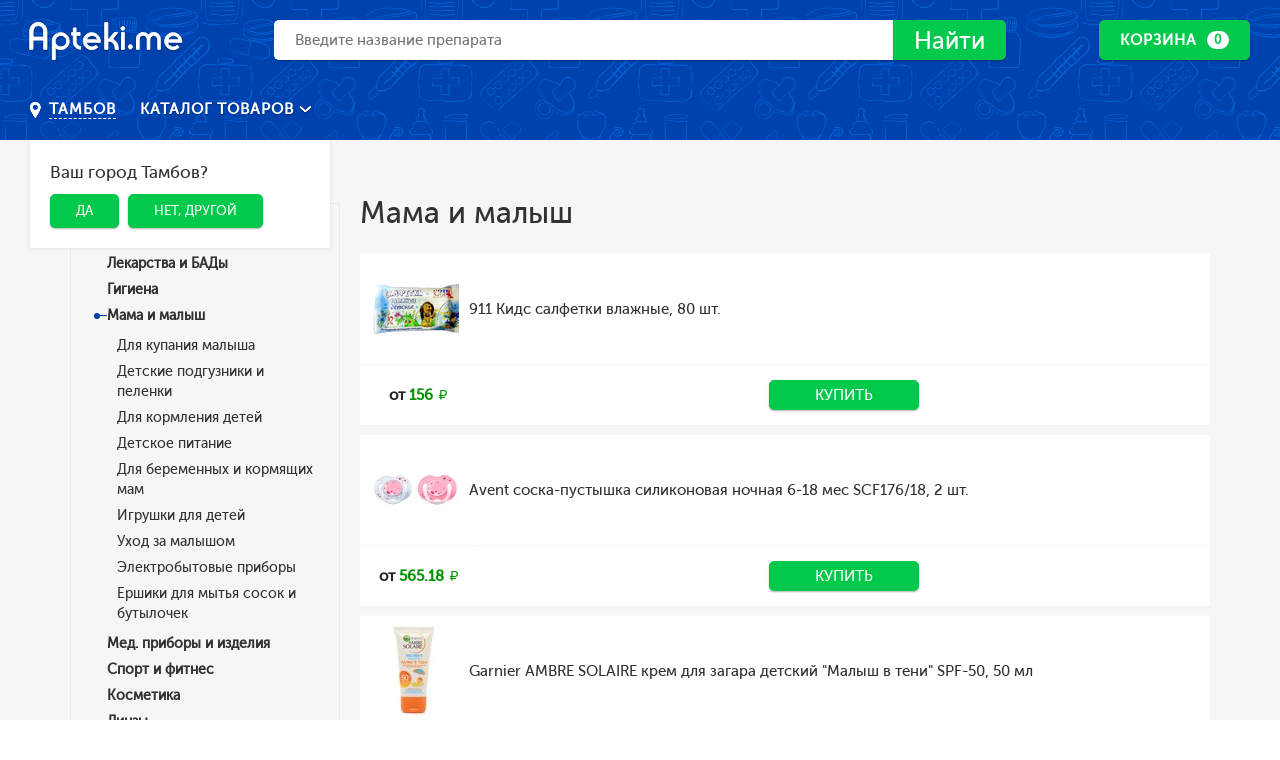

--- FILE ---
content_type: text/html; charset=UTF-8
request_url: https://tambov.apteki.me/category/mama-i-malysh
body_size: 17219
content:
<!DOCTYPE html>
<html lang="ru">
<head>
    <meta charset="UTF-8">
    <meta http-equiv="X-UA-Compatible" content="IE=edge,chrome=1">
    <title>Мама и малыш купить лекарства в Тамбове дешево. Заказать онлайн в интернет-аптеке apteki.me</title>
    <meta name="viewport" content="width=device-width, height=device-height, initial-scale=1, maximum-scale=1, maximum-scale=1">

    <meta name="csrf-param" content="_csrf-frontend">
    <meta name="csrf-token" content="RtM8dxIFw1H7MalC8bQnK14ux-K3RFZa1QwLZZBjJ-IQphEdQXWpJ7xL3w-j_k5TbF6muOUrMAmQXGM9_xBTkg==">

        <link rel="apple-touch-icon" href="/favicons/96.png?v2">
    <link rel="android-touch-icon" href="/favicons/96.png?v2"/>

    <link rel="icon" type="image/png" sizes="16x16" href="/favicons/16.png?v2">
    <link rel="icon" type="image/png" sizes="32x32" href="/favicons/32.png?v2">
    <link rel="icon" type="image/png" sizes="96x96" href="/favicons/96.png?v2">

    <link href="/favicons/32.png?v2" rel="shortcut icon" type="image/x-icon">

    <meta name="geo.placename" content="Воронеж, Тамбовская область, Россия" />
<meta name="geo.position" content="52.71979;41.44240" />
<meta name="geo.region" content="RU-Тамбовская область" />
<meta name="ICBM" content="52.71979, 41.44240" />

    
    <meta name="robots" content="index, follow">
<meta name="description" content="Купить Мама и малыш в интернет-аптеке Тамбова по низкой цене. Отзывы, описание товаров, аналоги. Всего 3143 наименования товаров, которые можно купить с доставкой на дом!">
<meta name="keywords" content="Мама и малыш, купить, Тамбов, цена, каталог, интернет-аптека, описание, аналоги, отзывы">
<meta http-equiv="content-language" content="ru">
<meta name="format-detection" content="telephone=no">
<meta name="SKYPE_TOOLBAR" content="SKYPE_TOOLBAR_PARSER_COMPATIBLE">
<meta property="og:site_name" content="Поиск лекарств, купить лекарство в онлайн аптеке Тамбова - apteki.me">
<meta property="og:locale" content="ru_RU">
<link href="https://tambov.apteki.me/category/mama-i-malysh" rel="canonical">
<link href="https://fonts.googleapis.com/css?family=Roboto:400,600,700&amp;subset=cyrillic" rel="stylesheet">
<link href="/css/styles.css?v=46" rel="stylesheet">
<link href="/css/custom.css?v=46" rel="stylesheet">
<meta name="verify-admitad" content="63fbaf31fe" />

            <script>
            (function(i,s,o,g,r,a,m){i['GoogleAnalyticsObject']=r;i[r]=i[r]||function(){
                (i[r].q=i[r].q||[]).push(arguments)},i[r].l=1*new Date();a=s.createElement(o),
                m=s.getElementsByTagName(o)[0];a.async=1;a.src=g;m.parentNode.insertBefore(a,m)
            })(window,document,'script','https://www.google-analytics.com/analytics.js','ga');

            ga('create', 'UA-91303040-1', 'auto');
            ga('send', 'pageview');
        </script>
    
</head>
<body>


    
    <!-- Yandex.Metrika counter -->
    <script type="text/javascript">
        (function (d, w, c) {
            (w[c] = w[c] || []).push(function() {
                try {
                    w.yaCounter42359059 = new Ya.Metrika({
                        id:42359059,
                        clickmap:true,
                        trackLinks:true,
                        accurateTrackBounce:true,
                        webvisor:true
                    });
                } catch(e) { }
            });

            var n = d.getElementsByTagName("script")[0],
                s = d.createElement("script"),
                f = function () { n.parentNode.insertBefore(s, n); };
            s.type = "text/javascript";
            s.async = true;
            s.src = "https://mc.yandex.ru/metrika/watch.js";

            if (w.opera == "[object Opera]") {
                d.addEventListener("DOMContentLoaded", f, false);
            } else { f(); }
        })(document, window, "yandex_metrika_callbacks");
    </script>
    <noscript><div><img src="https://mc.yandex.ru/watch/42359059" style="position:absolute; left:-9999px;" alt="" /></div></noscript>
    <!-- /Yandex.Metrika counter -->

    
    


    

<div class="page page--catalog">
    <div class="b-pg-inner">
        <b-hdr class="b-hdr b-hdr-second js-b-hdr">

    <div class="b-hdr-top">
        <div class="b-hdr-top__wrap">

            <div class="b-hdr-top__left">
                <div class="b-hdr-top__mob-btn-wr js-hdr-menu-btn">
                    <button type="button" class="b-hdr-top__mob-menu-btn">
                        <span></span>
                        <span></span>
                        <span></span>
                    </button>
                </div>

                <div class="b-hdr-top__logo-wr">
                    <a href="/">
                        <img src="/images/logo.svg" height="44px" alt="Apteki.me">
                    </a>
                </div>
            </div>

            <div class="b-hdr-top__search">
                <div class="b-hdr-mn__search col col--column col--100">
                    <div class="b-hdr-mn__search-wr col col--column col--60 col--xxs-100">
                        <div class="hdr-search js-hdr-search"
                             data-query-length="3">
                            <form id="w0" class="hdr-search__main" action="https://tambov.apteki.me/search" method="get">                            <input name="q" type="search" class="hdr-search__input js-hdr-search_input" autocomplete="off" value="" placeholder="Введите название препарата">
                                <button type="submit" class="hdr-search__submit btn btn--green-l-fill">
                                    <span class="iconic iconic--lupa"></span>
                                    Найти
                                </button>
                            </form>
                            <div class="hdr-search__res-wr">
                                <div class="hdr-search__res-wr-inner js-hdr-search_unload-cont">

                                </div>
                            </div>
                        </div>
                    </div>
                </div>
            </div>

            <div class="b-hdr-top__right">

                <div class="b-hdr-bskt">

                    <div class="b-hdr-bskt__main-btn">
                    <a href="https://tambov.apteki.me/cart" class="btn btn--green-l-fill btn-morph-ico__main">
                      <span class="btn__inner-hover btn_desk_mn" data-cart-summ="true"
                            data-bind-after-txt=" РУБ."
                            data-bind-no-value-txt="Корзина">
                          В корзину
                      </span>
                      <span class="btn__inner btn_desk_mn">
                          <span>
                              Корзина
                          </span>
                          <span class="label-circle" data-cart-amount="true">0</span>
                      </span>
                    </a>
                    <span class="btn-morph-ico__mob btn btn--green-l-fill">
                        <span class="iconic iconic--cart"></span>
                        <span class="label-circle" data-cart-amount="true">0</span>
                    </span>
                    </div>


                    <div class="b-hdr-bskt__currents-hover-cont">
                        <div class="b-hdr-bskt__currents-cont">

                            <div class="b-hdr-bskt__cur-body js-basket_currents">

                                                                    <div class="b-hdr-bskt__cur-msg">
                                        В корзине пусто
                                    </div>
                                
                            </div>

                            <div class="b-hdr-bskt__cur-footer">
                                <a href="https://tambov.apteki.me/cart" class="btn btn--green-l">
                                    Оформить заказ
                                </a>
                            </div>

                        </div>
                    </div>

                    <div class="b-hdr-bskt__recents-wr">

                        <div class="b-hdr-bskt__rec-top">
                            <p>
                                Добавлено в корзину
                                <span class="label-circle" data-cart-amount="true">0</span>
                            </p>
                            <button type="button" class="b-hdr-bskt__rec-cross js-basket_closer">
                                <span class="iconic iconic--round-cross"></span>
                            </button>
                        </div>

                        <a href="https://tambov.apteki.me/cart">
                            <div class="b-hdr-bskt__rec-body">
                                <div class="b-hdr-bskt__rec-list js-basket_rec-list">

                                </div>

                                <a href="https://tambov.apteki.me/cart" class="b-hdr-bskt__rec-cart-link">
                                    <span class="iconic iconic--cart"></span>
                                    <span class="link">посмотреть корзину</span>
                                </a>
                            </div>
                        </a>

                    </div>

                </div>

            </div>

            <div class="b-hdr-mb-mnu">
                <div class="b-hdr-mb-mnu__inner">
                    <div class="b-hdr-mb-mnu__info">
                        <div class="b-hdr-mb-mnu__item-wr">
                            
<div class="b-cty-pckr js-b-cty-pckr _menu-open">
    <div class="b-cty-pckr__btn js-b-cty-pckr_menu-btn">
        <span class="iconic iconic--placemark"></span>
        <span class="b-cty-pckr__btn-inner link link--white" data-city-node="true">
          Тамбов        </span>
    </div>

    
<div class="b-cty-pckr__dropdown js-b-cty-pckr_menu">
    <p class="h6">
        Ваш город Тамбов?
    </p>
    <div class="">
        <a href="https://tambov.apteki.me/ajax/set-city?cityCode=tambov" class="btn btn--green-l-fill js-city-yes">Да</a>
        &nbsp;
        <button class="btn btn--green-l-fill js-popup-btn" data-popup-name="city-change">Нет, другой</button>
    </div>
</div></div>


<div class="popup popup--size-md js-popup" data-popup-name="city-change">
    <div class="popup__inner">
        <div class="popup__content">
            <p class="h4">
                Выбор города
            </p>

            <p>Введите название города или выберите ваш город из списка ниже</p><br>

            <form class="b-frm-cnt">
                <div class="b-frm-rw">
                    <div class="b-frm-rw__content-col">
                        <input id="js-change-city" type="text" class="input" placeholder="Введите город">
                    </div>
                </div>
            </form>

            <ul style="column-count: 3;" class="js-list-city">
                                                        <li>
                        <a href="https://voronezh.apteki.me/category/mama-i-malysh">Воронеж</a>
                    </li>
                                                        <li>
                        <a href="https://apteki.me/category/mama-i-malysh">Москва</a>
                    </li>
                                                        <li>
                        <a href="https://sankt-peterburg.apteki.me/category/mama-i-malysh">Санкт-Петербург</a>
                    </li>
                                                        <li>
                        <a href="https://novosibirsk.apteki.me/category/mama-i-malysh">Новосибирск</a>
                    </li>
                                                        <li>
                        <a href="https://ekaterinburg.apteki.me/category/mama-i-malysh">Екатеринбург</a>
                    </li>
                                                        <li>
                        <a href="https://nizhnij-novgorod.apteki.me/category/mama-i-malysh">Нижний Новгород</a>
                    </li>
                                                        <li>
                        <a href="https://kazan.apteki.me/category/mama-i-malysh">Казань</a>
                    </li>
                                                        <li>
                        <a href="https://chelyabinsk.apteki.me/category/mama-i-malysh">Челябинск</a>
                    </li>
                                                        <li>
                        <a href="https://omsk.apteki.me/category/mama-i-malysh">Омск</a>
                    </li>
                                                        <li>
                        <a href="https://samara.apteki.me/category/mama-i-malysh">Самара</a>
                    </li>
                                                        <li>
                        <a href="https://rostov-na-donu.apteki.me/category/mama-i-malysh">Ростов-на-Дону</a>
                    </li>
                                                        <li>
                        <a href="https://ufa.apteki.me/category/mama-i-malysh">Уфа</a>
                    </li>
                                                        <li>
                        <a href="https://krasnoyarsk.apteki.me/category/mama-i-malysh">Красноярск</a>
                    </li>
                                                        <li>
                        <a href="https://perm.apteki.me/category/mama-i-malysh">Пермь</a>
                    </li>
                                                        <li>
                        <a href="https://volgograd.apteki.me/category/mama-i-malysh">Волгоград</a>
                    </li>
                                                        <li>
                        <a href="https://krasnodar.apteki.me/category/mama-i-malysh">Краснодар</a>
                    </li>
                                                        <li>
                        <a href="https://saratov.apteki.me/category/mama-i-malysh">Саратов</a>
                    </li>
                                                        <li>
                        <a href="https://tyumen.apteki.me/category/mama-i-malysh">Тюмень</a>
                    </li>
                                                        <li>
                        <a href="https://tolyatti.apteki.me/category/mama-i-malysh">Тольятти</a>
                    </li>
                                                        <li>
                        <a href="https://izhevsk.apteki.me/category/mama-i-malysh">Ижевск</a>
                    </li>
                                                        <li>
                        <a href="https://barnaul.apteki.me/category/mama-i-malysh">Барнаул</a>
                    </li>
                                                        <li>
                        <a href="https://irkutsk.apteki.me/category/mama-i-malysh">Иркутск</a>
                    </li>
                                                        <li>
                        <a href="https://ulyanovsk.apteki.me/category/mama-i-malysh">Ульяновск</a>
                    </li>
                                                        <li>
                        <a href="https://habarovsk.apteki.me/category/mama-i-malysh">Хабаровск</a>
                    </li>
                                                        <li>
                        <a href="https://yaroslavl.apteki.me/category/mama-i-malysh">Ярославль</a>
                    </li>
                                                        <li>
                        <a href="https://vladivostok.apteki.me/category/mama-i-malysh">Владивосток</a>
                    </li>
                                                        <li>
                        <a href="https://mahachkala.apteki.me/category/mama-i-malysh">Махачкала</a>
                    </li>
                                                        <li>
                        <a href="https://tomsk.apteki.me/category/mama-i-malysh">Томск</a>
                    </li>
                                                        <li>
                        <a href="https://orenburg.apteki.me/category/mama-i-malysh">Оренбург</a>
                    </li>
                                                        <li>
                        <a href="https://kemerovo.apteki.me/category/mama-i-malysh">Кемерово</a>
                    </li>
                                                        <li>
                        <a href="https://novokuzneck.apteki.me/category/mama-i-malysh">Новокузнецк</a>
                    </li>
                                                        <li>
                        <a href="https://ryazan.apteki.me/category/mama-i-malysh">Рязань</a>
                    </li>
                                                        <li>
                        <a href="https://astrahan.apteki.me/category/mama-i-malysh">Астрахань</a>
                    </li>
                                                        <li>
                        <a href="https://naberezhnye-chelny.apteki.me/category/mama-i-malysh">Набережные челны</a>
                    </li>
                                                        <li>
                        <a href="https://penza.apteki.me/category/mama-i-malysh">Пенза</a>
                    </li>
                                                        <li>
                        <a href="https://lipeck.apteki.me/category/mama-i-malysh">Липецк</a>
                    </li>
                                                        <li>
                        <a href="https://kirov.apteki.me/category/mama-i-malysh">Киров</a>
                    </li>
                                                        <li>
                        <a href="https://tula.apteki.me/category/mama-i-malysh">Тула</a>
                    </li>
                                                        <li>
                        <a href="https://cheboksary.apteki.me/category/mama-i-malysh">Чебоксары</a>
                    </li>
                                                        <li>
                        <a href="https://kaliningrad.apteki.me/category/mama-i-malysh">Калининград</a>
                    </li>
                                                        <li>
                        <a href="https://kursk.apteki.me/category/mama-i-malysh">Курск</a>
                    </li>
                                                        <li>
                        <a href="https://ulan-ude.apteki.me/category/mama-i-malysh">Улан-Удэ</a>
                    </li>
                                                        <li>
                        <a href="https://stavropol.apteki.me/category/mama-i-malysh">Ставрополь</a>
                    </li>
                                                        <li>
                        <a href="https://balashiha.apteki.me/category/mama-i-malysh">Балашиха</a>
                    </li>
                                                        <li>
                        <a href="https://magnitogorsk.apteki.me/category/mama-i-malysh">Магнитогорск</a>
                    </li>
                                                        <li>
                        <a href="https://tver.apteki.me/category/mama-i-malysh">Тверь</a>
                    </li>
                                                        <li>
                        <a href="https://sevastopol.apteki.me/category/mama-i-malysh">Севастополь</a>
                    </li>
                                                        <li>
                        <a href="https://ivanovo.apteki.me/category/mama-i-malysh">Иваново</a>
                    </li>
                                                        <li>
                        <a href="https://bryansk.apteki.me/category/mama-i-malysh">Брянск</a>
                    </li>
                                                        <li>
                        <a href="https://sochi.apteki.me/category/mama-i-malysh">Сочи</a>
                    </li>
                                                        <li>
                        <a href="https://belgorod.apteki.me/category/mama-i-malysh">Белгород</a>
                    </li>
                                                        <li>
                        <a href="https://nizhnij-tagil.apteki.me/category/mama-i-malysh">Нижний Тагил</a>
                    </li>
                                                        <li>
                        <a href="https://vladimir.apteki.me/category/mama-i-malysh">Владимир</a>
                    </li>
                                                        <li>
                        <a href="https://arhangelsk.apteki.me/category/mama-i-malysh">Архангельск</a>
                    </li>
                                                        <li>
                        <a href="https://surgut.apteki.me/category/mama-i-malysh">Сургут</a>
                    </li>
                                                        <li>
                        <a href="https://chita.apteki.me/category/mama-i-malysh">Чита</a>
                    </li>
                                                        <li>
                        <a href="https://kaluga.apteki.me/category/mama-i-malysh">Калуга</a>
                    </li>
                                                        <li>
                        <a href="https://simferopol.apteki.me/category/mama-i-malysh">Симферополь</a>
                    </li>
                                                        <li>
                        <a href="https://smolensk.apteki.me/category/mama-i-malysh">Смоленск</a>
                    </li>
                                                        <li>
                        <a href="https://volzhskij.apteki.me/category/mama-i-malysh">Волжский</a>
                    </li>
                                                        <li>
                        <a href="https://kurgan.apteki.me/category/mama-i-malysh">Курган</a>
                    </li>
                                                        <li>
                        <a href="https://orel.apteki.me/category/mama-i-malysh">Орел</a>
                    </li>
                                                        <li>
                        <a href="https://cherepovec.apteki.me/category/mama-i-malysh">Череповец</a>
                    </li>
                                                        <li>
                        <a href="https://vologda.apteki.me/category/mama-i-malysh">Вологда</a>
                    </li>
                                                        <li>
                        <a href="https://saransk.apteki.me/category/mama-i-malysh">Саранск</a>
                    </li>
                                                        <li>
                        <a href="https://vladikavkaz.apteki.me/category/mama-i-malysh">Владикавказ</a>
                    </li>
                                                        <li>
                        <a href="https://yakutsk.apteki.me/category/mama-i-malysh">Якутск</a>
                    </li>
                                                        <li>
                        <a href="https://murmansk.apteki.me/category/mama-i-malysh">Мурманск</a>
                    </li>
                                                        <li>
                        <a href="https://podolsk.apteki.me/category/mama-i-malysh">Подольск</a>
                    </li>
                                                        <li>
                        <a href="https://tambov.apteki.me/category/mama-i-malysh">Тамбов</a>
                    </li>
                                                        <li>
                        <a href="https://groznyj.apteki.me/category/mama-i-malysh">Грозный</a>
                    </li>
                                                        <li>
                        <a href="https://sterlitamak.apteki.me/category/mama-i-malysh">Стерлитамак</a>
                    </li>
                                                        <li>
                        <a href="https://petrozavodsk.apteki.me/category/mama-i-malysh">Петрозаводск</a>
                    </li>
                                                        <li>
                        <a href="https://kostroma.apteki.me/category/mama-i-malysh">Кострома</a>
                    </li>
                                                        <li>
                        <a href="https://nizhnevartovsk.apteki.me/category/mama-i-malysh">Нижневартовск</a>
                    </li>
                                                        <li>
                        <a href="https://novorossijsk.apteki.me/category/mama-i-malysh">Новороссийск</a>
                    </li>
                                                        <li>
                        <a href="https://joshkar-ola.apteki.me/category/mama-i-malysh">Йошкар-Ола</a>
                    </li>
                                                        <li>
                        <a href="https://komsomolsk-na-amure.apteki.me/category/mama-i-malysh">Комсомольск-на-Амуре</a>
                    </li>
                                                        <li>
                        <a href="https://taganrog.apteki.me/category/mama-i-malysh">Таганрог</a>
                    </li>
                                                        <li>
                        <a href="https://syktyvkar.apteki.me/category/mama-i-malysh">Сыктывкар</a>
                    </li>
                                                        <li>
                        <a href="https://himki.apteki.me/category/mama-i-malysh">Химки</a>
                    </li>
                                                        <li>
                        <a href="https://nalchik.apteki.me/category/mama-i-malysh">Нальчик</a>
                    </li>
                                                        <li>
                        <a href="https://shahty.apteki.me/category/mama-i-malysh">Шахты</a>
                    </li>
                                                        <li>
                        <a href="https://nizhnekamsk.apteki.me/category/mama-i-malysh">Нижнекамск</a>
                    </li>
                                                        <li>
                        <a href="https://bratsk.apteki.me/category/mama-i-malysh">Братск</a>
                    </li>
                                                        <li>
                        <a href="https://dzerzhinsk.apteki.me/category/mama-i-malysh">Дзержинск</a>
                    </li>
                                                        <li>
                        <a href="https://orsk.apteki.me/category/mama-i-malysh">Орск</a>
                    </li>
                                                        <li>
                        <a href="https://angarsk.apteki.me/category/mama-i-malysh">Ангарск</a>
                    </li>
                                                        <li>
                        <a href="https://blagoveschensk.apteki.me/category/mama-i-malysh">Благовещенск</a>
                    </li>
                                                        <li>
                        <a href="https://engels.apteki.me/category/mama-i-malysh">Энгельс</a>
                    </li>
                                                        <li>
                        <a href="https://staryj-oskol.apteki.me/category/mama-i-malysh">Старый Оскол</a>
                    </li>
                                                        <li>
                        <a href="https://velikij-novgorod.apteki.me/category/mama-i-malysh">Великий Новгород</a>
                    </li>
                                                        <li>
                        <a href="https://korolev.apteki.me/category/mama-i-malysh">Королев</a>
                    </li>
                                                        <li>
                        <a href="https://pskov.apteki.me/category/mama-i-malysh">Псков</a>
                    </li>
                                                        <li>
                        <a href="https://bijsk.apteki.me/category/mama-i-malysh">Бийск</a>
                    </li>
                                                        <li>
                        <a href="https://mytischi.apteki.me/category/mama-i-malysh">Мытищи</a>
                    </li>
                                                        <li>
                        <a href="https://prokopevsk.apteki.me/category/mama-i-malysh">Прокопьевск</a>
                    </li>
                                                        <li>
                        <a href="https://yuzhno-sahalinsk.apteki.me/category/mama-i-malysh">Южно-Сахалинск</a>
                    </li>
                                                        <li>
                        <a href="https://balakovo.apteki.me/category/mama-i-malysh">Балаково</a>
                    </li>
                            </ul>

            <div class="js-find-result"></div>
        </div>
    </div>
    <button data-remodal-action="close" class="popup-close"></button>
</div>                        </div>
                    </div>

                    <nav class="b-hdr-mb-mnu__nav">
            <div class="b-hdr-mb-mnu__li-wr">
            <a href="https://tambov.apteki.me/category/lekarstva-i-bady" class="b-hdr-mb-mnu__link">
                Лекарства и БАДы            </a>
        </div>
            <div class="b-hdr-mb-mnu__li-wr">
            <a href="https://tambov.apteki.me/category/gigiena" class="b-hdr-mb-mnu__link">
                Гигиена            </a>
        </div>
            <div class="b-hdr-mb-mnu__li-wr">
            <a href="https://tambov.apteki.me/category/mama-i-malysh" class="b-hdr-mb-mnu__link">
                Мама и малыш            </a>
        </div>
            <div class="b-hdr-mb-mnu__li-wr">
            <a href="https://tambov.apteki.me/category/med-pribory-i-izdeliya" class="b-hdr-mb-mnu__link">
                Мед. приборы и изделия            </a>
        </div>
            <div class="b-hdr-mb-mnu__li-wr">
            <a href="https://tambov.apteki.me/category/sport-i-fitnes" class="b-hdr-mb-mnu__link">
                Спорт и фитнес            </a>
        </div>
            <div class="b-hdr-mb-mnu__li-wr">
            <a href="https://tambov.apteki.me/category/kosmetika" class="b-hdr-mb-mnu__link">
                Косметика            </a>
        </div>
            <div class="b-hdr-mb-mnu__li-wr">
            <a href="https://tambov.apteki.me/category/linzy" class="b-hdr-mb-mnu__link">
                Линзы            </a>
        </div>
            <div class="b-hdr-mb-mnu__li-wr">
            <a href="https://tambov.apteki.me/category/protezno-ortopedicheskie-izdeliya" class="b-hdr-mb-mnu__link">
                Ортопедия            </a>
        </div>
    </nav>                </div>
            </div>

        </div>
    </div>

    <div class="b-hdr-mn">
        <div class="b-hdr-mn__wrap">
            <div class="b-hdr-mn__left">
                
<div class="b-cty-pckr js-b-cty-pckr _menu-open">
    <div class="b-cty-pckr__btn js-b-cty-pckr_menu-btn">
        <span class="iconic iconic--placemark"></span>
        <span class="b-cty-pckr__btn-inner link link--white" data-city-node="true">
          Тамбов        </span>
    </div>

    
<div class="b-cty-pckr__dropdown js-b-cty-pckr_menu">
    <p class="h6">
        Ваш город Тамбов?
    </p>
    <div class="">
        <a href="https://tambov.apteki.me/ajax/set-city?cityCode=tambov" class="btn btn--green-l-fill js-city-yes">Да</a>
        &nbsp;
        <button class="btn btn--green-l-fill js-popup-btn" data-popup-name="city-change">Нет, другой</button>
    </div>
</div></div>


<div class="popup popup--size-md js-popup" data-popup-name="city-change">
    <div class="popup__inner">
        <div class="popup__content">
            <p class="h4">
                Выбор города
            </p>

            <p>Введите название города или выберите ваш город из списка ниже</p><br>

            <form class="b-frm-cnt">
                <div class="b-frm-rw">
                    <div class="b-frm-rw__content-col">
                        <input id="js-change-city" type="text" class="input" placeholder="Введите город">
                    </div>
                </div>
            </form>

            <ul style="column-count: 3;" class="js-list-city">
                                                        <li>
                        <a href="https://voronezh.apteki.me/category/mama-i-malysh">Воронеж</a>
                    </li>
                                                        <li>
                        <a href="https://apteki.me/category/mama-i-malysh">Москва</a>
                    </li>
                                                        <li>
                        <a href="https://sankt-peterburg.apteki.me/category/mama-i-malysh">Санкт-Петербург</a>
                    </li>
                                                        <li>
                        <a href="https://novosibirsk.apteki.me/category/mama-i-malysh">Новосибирск</a>
                    </li>
                                                        <li>
                        <a href="https://ekaterinburg.apteki.me/category/mama-i-malysh">Екатеринбург</a>
                    </li>
                                                        <li>
                        <a href="https://nizhnij-novgorod.apteki.me/category/mama-i-malysh">Нижний Новгород</a>
                    </li>
                                                        <li>
                        <a href="https://kazan.apteki.me/category/mama-i-malysh">Казань</a>
                    </li>
                                                        <li>
                        <a href="https://chelyabinsk.apteki.me/category/mama-i-malysh">Челябинск</a>
                    </li>
                                                        <li>
                        <a href="https://omsk.apteki.me/category/mama-i-malysh">Омск</a>
                    </li>
                                                        <li>
                        <a href="https://samara.apteki.me/category/mama-i-malysh">Самара</a>
                    </li>
                                                        <li>
                        <a href="https://rostov-na-donu.apteki.me/category/mama-i-malysh">Ростов-на-Дону</a>
                    </li>
                                                        <li>
                        <a href="https://ufa.apteki.me/category/mama-i-malysh">Уфа</a>
                    </li>
                                                        <li>
                        <a href="https://krasnoyarsk.apteki.me/category/mama-i-malysh">Красноярск</a>
                    </li>
                                                        <li>
                        <a href="https://perm.apteki.me/category/mama-i-malysh">Пермь</a>
                    </li>
                                                        <li>
                        <a href="https://volgograd.apteki.me/category/mama-i-malysh">Волгоград</a>
                    </li>
                                                        <li>
                        <a href="https://krasnodar.apteki.me/category/mama-i-malysh">Краснодар</a>
                    </li>
                                                        <li>
                        <a href="https://saratov.apteki.me/category/mama-i-malysh">Саратов</a>
                    </li>
                                                        <li>
                        <a href="https://tyumen.apteki.me/category/mama-i-malysh">Тюмень</a>
                    </li>
                                                        <li>
                        <a href="https://tolyatti.apteki.me/category/mama-i-malysh">Тольятти</a>
                    </li>
                                                        <li>
                        <a href="https://izhevsk.apteki.me/category/mama-i-malysh">Ижевск</a>
                    </li>
                                                        <li>
                        <a href="https://barnaul.apteki.me/category/mama-i-malysh">Барнаул</a>
                    </li>
                                                        <li>
                        <a href="https://irkutsk.apteki.me/category/mama-i-malysh">Иркутск</a>
                    </li>
                                                        <li>
                        <a href="https://ulyanovsk.apteki.me/category/mama-i-malysh">Ульяновск</a>
                    </li>
                                                        <li>
                        <a href="https://habarovsk.apteki.me/category/mama-i-malysh">Хабаровск</a>
                    </li>
                                                        <li>
                        <a href="https://yaroslavl.apteki.me/category/mama-i-malysh">Ярославль</a>
                    </li>
                                                        <li>
                        <a href="https://vladivostok.apteki.me/category/mama-i-malysh">Владивосток</a>
                    </li>
                                                        <li>
                        <a href="https://mahachkala.apteki.me/category/mama-i-malysh">Махачкала</a>
                    </li>
                                                        <li>
                        <a href="https://tomsk.apteki.me/category/mama-i-malysh">Томск</a>
                    </li>
                                                        <li>
                        <a href="https://orenburg.apteki.me/category/mama-i-malysh">Оренбург</a>
                    </li>
                                                        <li>
                        <a href="https://kemerovo.apteki.me/category/mama-i-malysh">Кемерово</a>
                    </li>
                                                        <li>
                        <a href="https://novokuzneck.apteki.me/category/mama-i-malysh">Новокузнецк</a>
                    </li>
                                                        <li>
                        <a href="https://ryazan.apteki.me/category/mama-i-malysh">Рязань</a>
                    </li>
                                                        <li>
                        <a href="https://astrahan.apteki.me/category/mama-i-malysh">Астрахань</a>
                    </li>
                                                        <li>
                        <a href="https://naberezhnye-chelny.apteki.me/category/mama-i-malysh">Набережные челны</a>
                    </li>
                                                        <li>
                        <a href="https://penza.apteki.me/category/mama-i-malysh">Пенза</a>
                    </li>
                                                        <li>
                        <a href="https://lipeck.apteki.me/category/mama-i-malysh">Липецк</a>
                    </li>
                                                        <li>
                        <a href="https://kirov.apteki.me/category/mama-i-malysh">Киров</a>
                    </li>
                                                        <li>
                        <a href="https://tula.apteki.me/category/mama-i-malysh">Тула</a>
                    </li>
                                                        <li>
                        <a href="https://cheboksary.apteki.me/category/mama-i-malysh">Чебоксары</a>
                    </li>
                                                        <li>
                        <a href="https://kaliningrad.apteki.me/category/mama-i-malysh">Калининград</a>
                    </li>
                                                        <li>
                        <a href="https://kursk.apteki.me/category/mama-i-malysh">Курск</a>
                    </li>
                                                        <li>
                        <a href="https://ulan-ude.apteki.me/category/mama-i-malysh">Улан-Удэ</a>
                    </li>
                                                        <li>
                        <a href="https://stavropol.apteki.me/category/mama-i-malysh">Ставрополь</a>
                    </li>
                                                        <li>
                        <a href="https://balashiha.apteki.me/category/mama-i-malysh">Балашиха</a>
                    </li>
                                                        <li>
                        <a href="https://magnitogorsk.apteki.me/category/mama-i-malysh">Магнитогорск</a>
                    </li>
                                                        <li>
                        <a href="https://tver.apteki.me/category/mama-i-malysh">Тверь</a>
                    </li>
                                                        <li>
                        <a href="https://sevastopol.apteki.me/category/mama-i-malysh">Севастополь</a>
                    </li>
                                                        <li>
                        <a href="https://ivanovo.apteki.me/category/mama-i-malysh">Иваново</a>
                    </li>
                                                        <li>
                        <a href="https://bryansk.apteki.me/category/mama-i-malysh">Брянск</a>
                    </li>
                                                        <li>
                        <a href="https://sochi.apteki.me/category/mama-i-malysh">Сочи</a>
                    </li>
                                                        <li>
                        <a href="https://belgorod.apteki.me/category/mama-i-malysh">Белгород</a>
                    </li>
                                                        <li>
                        <a href="https://nizhnij-tagil.apteki.me/category/mama-i-malysh">Нижний Тагил</a>
                    </li>
                                                        <li>
                        <a href="https://vladimir.apteki.me/category/mama-i-malysh">Владимир</a>
                    </li>
                                                        <li>
                        <a href="https://arhangelsk.apteki.me/category/mama-i-malysh">Архангельск</a>
                    </li>
                                                        <li>
                        <a href="https://surgut.apteki.me/category/mama-i-malysh">Сургут</a>
                    </li>
                                                        <li>
                        <a href="https://chita.apteki.me/category/mama-i-malysh">Чита</a>
                    </li>
                                                        <li>
                        <a href="https://kaluga.apteki.me/category/mama-i-malysh">Калуга</a>
                    </li>
                                                        <li>
                        <a href="https://simferopol.apteki.me/category/mama-i-malysh">Симферополь</a>
                    </li>
                                                        <li>
                        <a href="https://smolensk.apteki.me/category/mama-i-malysh">Смоленск</a>
                    </li>
                                                        <li>
                        <a href="https://volzhskij.apteki.me/category/mama-i-malysh">Волжский</a>
                    </li>
                                                        <li>
                        <a href="https://kurgan.apteki.me/category/mama-i-malysh">Курган</a>
                    </li>
                                                        <li>
                        <a href="https://orel.apteki.me/category/mama-i-malysh">Орел</a>
                    </li>
                                                        <li>
                        <a href="https://cherepovec.apteki.me/category/mama-i-malysh">Череповец</a>
                    </li>
                                                        <li>
                        <a href="https://vologda.apteki.me/category/mama-i-malysh">Вологда</a>
                    </li>
                                                        <li>
                        <a href="https://saransk.apteki.me/category/mama-i-malysh">Саранск</a>
                    </li>
                                                        <li>
                        <a href="https://vladikavkaz.apteki.me/category/mama-i-malysh">Владикавказ</a>
                    </li>
                                                        <li>
                        <a href="https://yakutsk.apteki.me/category/mama-i-malysh">Якутск</a>
                    </li>
                                                        <li>
                        <a href="https://murmansk.apteki.me/category/mama-i-malysh">Мурманск</a>
                    </li>
                                                        <li>
                        <a href="https://podolsk.apteki.me/category/mama-i-malysh">Подольск</a>
                    </li>
                                                        <li>
                        <a href="https://tambov.apteki.me/category/mama-i-malysh">Тамбов</a>
                    </li>
                                                        <li>
                        <a href="https://groznyj.apteki.me/category/mama-i-malysh">Грозный</a>
                    </li>
                                                        <li>
                        <a href="https://sterlitamak.apteki.me/category/mama-i-malysh">Стерлитамак</a>
                    </li>
                                                        <li>
                        <a href="https://petrozavodsk.apteki.me/category/mama-i-malysh">Петрозаводск</a>
                    </li>
                                                        <li>
                        <a href="https://kostroma.apteki.me/category/mama-i-malysh">Кострома</a>
                    </li>
                                                        <li>
                        <a href="https://nizhnevartovsk.apteki.me/category/mama-i-malysh">Нижневартовск</a>
                    </li>
                                                        <li>
                        <a href="https://novorossijsk.apteki.me/category/mama-i-malysh">Новороссийск</a>
                    </li>
                                                        <li>
                        <a href="https://joshkar-ola.apteki.me/category/mama-i-malysh">Йошкар-Ола</a>
                    </li>
                                                        <li>
                        <a href="https://komsomolsk-na-amure.apteki.me/category/mama-i-malysh">Комсомольск-на-Амуре</a>
                    </li>
                                                        <li>
                        <a href="https://taganrog.apteki.me/category/mama-i-malysh">Таганрог</a>
                    </li>
                                                        <li>
                        <a href="https://syktyvkar.apteki.me/category/mama-i-malysh">Сыктывкар</a>
                    </li>
                                                        <li>
                        <a href="https://himki.apteki.me/category/mama-i-malysh">Химки</a>
                    </li>
                                                        <li>
                        <a href="https://nalchik.apteki.me/category/mama-i-malysh">Нальчик</a>
                    </li>
                                                        <li>
                        <a href="https://shahty.apteki.me/category/mama-i-malysh">Шахты</a>
                    </li>
                                                        <li>
                        <a href="https://nizhnekamsk.apteki.me/category/mama-i-malysh">Нижнекамск</a>
                    </li>
                                                        <li>
                        <a href="https://bratsk.apteki.me/category/mama-i-malysh">Братск</a>
                    </li>
                                                        <li>
                        <a href="https://dzerzhinsk.apteki.me/category/mama-i-malysh">Дзержинск</a>
                    </li>
                                                        <li>
                        <a href="https://orsk.apteki.me/category/mama-i-malysh">Орск</a>
                    </li>
                                                        <li>
                        <a href="https://angarsk.apteki.me/category/mama-i-malysh">Ангарск</a>
                    </li>
                                                        <li>
                        <a href="https://blagoveschensk.apteki.me/category/mama-i-malysh">Благовещенск</a>
                    </li>
                                                        <li>
                        <a href="https://engels.apteki.me/category/mama-i-malysh">Энгельс</a>
                    </li>
                                                        <li>
                        <a href="https://staryj-oskol.apteki.me/category/mama-i-malysh">Старый Оскол</a>
                    </li>
                                                        <li>
                        <a href="https://velikij-novgorod.apteki.me/category/mama-i-malysh">Великий Новгород</a>
                    </li>
                                                        <li>
                        <a href="https://korolev.apteki.me/category/mama-i-malysh">Королев</a>
                    </li>
                                                        <li>
                        <a href="https://pskov.apteki.me/category/mama-i-malysh">Псков</a>
                    </li>
                                                        <li>
                        <a href="https://bijsk.apteki.me/category/mama-i-malysh">Бийск</a>
                    </li>
                                                        <li>
                        <a href="https://mytischi.apteki.me/category/mama-i-malysh">Мытищи</a>
                    </li>
                                                        <li>
                        <a href="https://prokopevsk.apteki.me/category/mama-i-malysh">Прокопьевск</a>
                    </li>
                                                        <li>
                        <a href="https://yuzhno-sahalinsk.apteki.me/category/mama-i-malysh">Южно-Сахалинск</a>
                    </li>
                                                        <li>
                        <a href="https://balakovo.apteki.me/category/mama-i-malysh">Балаково</a>
                    </li>
                            </ul>

            <div class="js-find-result"></div>
        </div>
    </div>
    <button data-remodal-action="close" class="popup-close"></button>
</div>                <div class="b-hdr-nv__cats-btn-wr">
                    <button type="button" class="b-hdr-nv__cats-btn js-open-cat-btn">
                        Каталог товаров
                    </button>
                </div>
            </div>


            <div class="b-hdr-nv">
                <div class="b-wrap">

                </div>
            </div>
        </div>
    </div>

    
<div class="b-hdr-cts-mnu js-hdr-cat-menu">
    <div class="b-wrap">
        <div class="b-hdr-cts-mnu__main-col">
                            <a href="https://tambov.apteki.me/category/lekarstva-i-bady" class="b-hdr-cts-mnu__li b-hdr-cts-mnu__li--with-submenu js-hdr-cat-menu__li-submenu">
                    <span class="link link--dark-blue">
                        Лекарства и БАДы                    </span>
                </a>
                            <a href="https://tambov.apteki.me/category/gigiena" class="b-hdr-cts-mnu__li b-hdr-cts-mnu__li--with-submenu js-hdr-cat-menu__li-submenu">
                    <span class="link link--dark-blue">
                        Гигиена                    </span>
                </a>
                            <a href="https://tambov.apteki.me/category/mama-i-malysh" class="b-hdr-cts-mnu__li b-hdr-cts-mnu__li--with-submenu js-hdr-cat-menu__li-submenu">
                    <span class="link link--dark-blue">
                        Мама и малыш                    </span>
                </a>
                            <a href="https://tambov.apteki.me/category/med-pribory-i-izdeliya" class="b-hdr-cts-mnu__li b-hdr-cts-mnu__li--with-submenu js-hdr-cat-menu__li-submenu">
                    <span class="link link--dark-blue">
                        Мед. приборы и изделия                    </span>
                </a>
                            <a href="https://tambov.apteki.me/category/sport-i-fitnes" class="b-hdr-cts-mnu__li b-hdr-cts-mnu__li--with-submenu js-hdr-cat-menu__li-submenu">
                    <span class="link link--dark-blue">
                        Спорт и фитнес                    </span>
                </a>
                            <a href="https://tambov.apteki.me/category/kosmetika" class="b-hdr-cts-mnu__li b-hdr-cts-mnu__li--with-submenu js-hdr-cat-menu__li-submenu">
                    <span class="link link--dark-blue">
                        Косметика                    </span>
                </a>
                            <a href="https://tambov.apteki.me/category/linzy" class="b-hdr-cts-mnu__li b-hdr-cts-mnu__li--with-submenu js-hdr-cat-menu__li-submenu">
                    <span class="link link--dark-blue">
                        Линзы                    </span>
                </a>
                            <a href="https://tambov.apteki.me/category/protezno-ortopedicheskie-izdeliya" class="b-hdr-cts-mnu__li b-hdr-cts-mnu__li--with-submenu js-hdr-cat-menu__li-submenu">
                    <span class="link link--dark-blue">
                        Ортопедия                    </span>
                </a>
                    </div>

        <div class="b-hdr-cts-mnu__submenu-col">
                            <div class="b-hdr-cts-mnu__submenu js-hdr-cat-menu__submenu">
                    <div class="b-cls b-cls--v-gap-sm b-cls--gap-sm">

                                                
                                                    <div class="col col--33">

                                
                                
                                    
                                    <a href="https://tambov.apteki.me/category/lekarstva-ot-diabeta" class="b-hdr-cts-mnu__submenu-li">
                                        <span class="link link--dark-blue">Лекарства от диабета</span>
                                    </a>
                                
                                    
                                    <a href="https://tambov.apteki.me/category/nastojki-i-ekstrakty" class="b-hdr-cts-mnu__submenu-li">
                                        <span class="link link--dark-blue">Настойки и экстракты</span>
                                    </a>
                                
                                    
                                    <a href="https://tambov.apteki.me/category/muzhskoe-zdorove" class="b-hdr-cts-mnu__submenu-li">
                                        <span class="link link--dark-blue">Мужское здоровье</span>
                                    </a>
                                
                                    
                                    <a href="https://tambov.apteki.me/category/vitaminy-i-antioksidanty" class="b-hdr-cts-mnu__submenu-li">
                                        <span class="link link--dark-blue">Витамины и антиоксиданты</span>
                                    </a>
                                
                                    
                                    <a href="https://tambov.apteki.me/category/dermatologiya" class="b-hdr-cts-mnu__submenu-li">
                                        <span class="link link--dark-blue">Дерматология</span>
                                    </a>
                                
                                    
                                    <a href="https://tambov.apteki.me/category/poxudenie-obmen-veshhestv" class="b-hdr-cts-mnu__submenu-li">
                                        <span class="link link--dark-blue">Похудение. Обмен веществ</span>
                                    </a>
                                
                                    
                                    <a href="https://tambov.apteki.me/category/protivogribkovye-preparaty" class="b-hdr-cts-mnu__submenu-li">
                                        <span class="link link--dark-blue">Противогрибковые препараты</span>
                                    </a>
                                
                                    
                                    <a href="https://tambov.apteki.me/category/lechenie-zhkt-i-pecheni" class="b-hdr-cts-mnu__submenu-li">
                                        <span class="link link--dark-blue">Лечение заболеваний ЖКТ и печени</span>
                                    </a>
                                
                                    
                                    <a href="https://tambov.apteki.me/category/zhenskoe-zdorove" class="b-hdr-cts-mnu__submenu-li">
                                        <span class="link link--dark-blue">Женское здоровье</span>
                                    </a>
                                
                                    
                                    <a href="https://tambov.apteki.me/category/lechenie-serdechno-sosudistyx-zabolevanij" class="b-hdr-cts-mnu__submenu-li">
                                        <span class="link link--dark-blue">Лечение сердечно-сосудистых заболеваний</span>
                                    </a>
                                
                                    
                                    <a href="https://tambov.apteki.me/category/sredstva-ot-allergii" class="b-hdr-cts-mnu__submenu-li">
                                        <span class="link link--dark-blue">Средства от аллергии</span>
                                    </a>
                                
                                
                            </div>
                                                    <div class="col col--33">

                                
                                
                                    
                                    <a href="https://tambov.apteki.me/category/lechenie-nevrologicheskix-narushenij" class="b-hdr-cts-mnu__submenu-li">
                                        <span class="link link--dark-blue">Лечение неврологических нарушений</span>
                                    </a>
                                
                                    
                                    <a href="https://tambov.apteki.me/category/prostuda-i-gripp" class="b-hdr-cts-mnu__submenu-li">
                                        <span class="link link--dark-blue">Простуда и грипп</span>
                                    </a>
                                
                                    
                                    <a href="https://tambov.apteki.me/category/lechenie-zabolevanij-oporno-dvigatelnogo-apparata" class="b-hdr-cts-mnu__submenu-li">
                                        <span class="link link--dark-blue">Лечение заболеваний опорно-двигательного аппарата</span>
                                    </a>
                                
                                    
                                    <a href="https://tambov.apteki.me/category/obezbolivayushhie-spazmolitiki-anestetiki" class="b-hdr-cts-mnu__submenu-li">
                                        <span class="link link--dark-blue">Обезболивающие. Спазмолитики. Анестетики.</span>
                                    </a>
                                
                                    
                                    <a href="https://tambov.apteki.me/category/sredstva-dlya-lecheniya-gemorroya" class="b-hdr-cts-mnu__submenu-li">
                                        <span class="link link--dark-blue">Средства для лечения геморроя</span>
                                    </a>
                                
                                    
                                    <a href="https://tambov.apteki.me/category/antibiotiki-i-protivomikrobnye-sredstva" class="b-hdr-cts-mnu__submenu-li">
                                        <span class="link link--dark-blue">Антибиотики и противомикробные средства</span>
                                    </a>
                                
                                    
                                    <a href="https://tambov.apteki.me/category/povyshenie-immuniteta" class="b-hdr-cts-mnu__submenu-li">
                                        <span class="link link--dark-blue">Повышение иммунитета</span>
                                    </a>
                                
                                    
                                    <a href="https://tambov.apteki.me/category/antiseptiki-i-dezinficiruyushhie-sredstva" class="b-hdr-cts-mnu__submenu-li">
                                        <span class="link link--dark-blue">Антисептики и дезинфицирующие средства</span>
                                    </a>
                                
                                    
                                    <a href="https://tambov.apteki.me/category/lekarstvennye-travy" class="b-hdr-cts-mnu__submenu-li">
                                        <span class="link link--dark-blue">Лекарственные травы</span>
                                    </a>
                                
                                    
                                    <a href="https://tambov.apteki.me/category/lechenie-zabolevanij-dyxatelnoj-sistemy" class="b-hdr-cts-mnu__submenu-li">
                                        <span class="link link--dark-blue">Лечение заболеваний дыхательной системы</span>
                                    </a>
                                
                                
                            </div>
                                                    <div class="col col--33">

                                
                                
                                    
                                    <a href="https://tambov.apteki.me/category/gomeopatiya" class="b-hdr-cts-mnu__submenu-li">
                                        <span class="link link--dark-blue">Гомеопатия</span>
                                    </a>
                                
                                    
                                    <a href="https://tambov.apteki.me/category/lechenie-onkologicheskix-zabolevanij" class="b-hdr-cts-mnu__submenu-li">
                                        <span class="link link--dark-blue">Лечение онкологических заболеваний</span>
                                    </a>
                                
                                    
                                    <a href="https://tambov.apteki.me/category/lechenie-zabolevanij-mochepolovoj-sistemy" class="b-hdr-cts-mnu__submenu-li">
                                        <span class="link link--dark-blue">Лечение заболеваний мочеполовой системы</span>
                                    </a>
                                
                                    
                                    <a href="https://tambov.apteki.me/category/lekarstva-dlya-glaz" class="b-hdr-cts-mnu__submenu-li">
                                        <span class="link link--dark-blue">Лекарства для глаз</span>
                                    </a>
                                
                                    
                                    <a href="https://tambov.apteki.me/category/raznoe" class="b-hdr-cts-mnu__submenu-li">
                                        <span class="link link--dark-blue">Разное</span>
                                    </a>
                                
                                    
                                    <a href="https://tambov.apteki.me/category/lechenie-alkogolizma-narkomanii-tabakokureniya" class="b-hdr-cts-mnu__submenu-li">
                                        <span class="link link--dark-blue">Лечение алкоголизма, наркомании, табакокурения</span>
                                    </a>
                                
                                    
                                    <a href="https://tambov.apteki.me/category/lechenie-gormonalnyx-rasstrojstv" class="b-hdr-cts-mnu__submenu-li">
                                        <span class="link link--dark-blue">Лечение гормональных расстройств</span>
                                    </a>
                                
                                    
                                    <a href="https://tambov.apteki.me/category/ot-parazitov" class="b-hdr-cts-mnu__submenu-li">
                                        <span class="link link--dark-blue">От паразитов</span>
                                    </a>
                                
                                    
                                    <a href="https://tambov.apteki.me/category/bolezni-krovi" class="b-hdr-cts-mnu__submenu-li">
                                        <span class="link link--dark-blue">Болезни крови</span>
                                    </a>
                                
                                    
                                    <a href="https://tambov.apteki.me/category/sredstva-dlya-parenteralnogo-i-enteralnogo-pitaniya" class="b-hdr-cts-mnu__submenu-li">
                                        <span class="link link--dark-blue">Средства для парентерального и энтерального питания</span>
                                    </a>
                                
                                
                            </div>
                        
                    </div>
                </div>
                            <div class="b-hdr-cts-mnu__submenu js-hdr-cat-menu__submenu">
                    <div class="b-cls b-cls--v-gap-sm b-cls--gap-sm">

                                                
                                                    <div class="col col--33">

                                
                                
                                    
                                    <a href="https://tambov.apteki.me/category/bumaga-tualetnaya" class="b-hdr-cts-mnu__submenu-li">
                                        <span class="link link--dark-blue">Бумага туалетная</span>
                                    </a>
                                
                                    
                                    <a href="https://tambov.apteki.me/category/dezodoranty" class="b-hdr-cts-mnu__submenu-li">
                                        <span class="link link--dark-blue">Дезодоранты</span>
                                    </a>
                                
                                    
                                    <a href="https://tambov.apteki.me/category/rasxodnye-sredstva-gigieny" class="b-hdr-cts-mnu__submenu-li">
                                        <span class="link link--dark-blue">Расходные средства гигиены</span>
                                    </a>
                                
                                
                            </div>
                                                    <div class="col col--33">

                                
                                
                                    
                                    <a href="https://tambov.apteki.me/category/sredstva-zhenskoj-gigieny" class="b-hdr-cts-mnu__submenu-li">
                                        <span class="link link--dark-blue">Средства женской гигиены</span>
                                    </a>
                                
                                    
                                    <a href="https://tambov.apteki.me/category/uxod-za-zubami-i-polostyu-rta" class="b-hdr-cts-mnu__submenu-li">
                                        <span class="link link--dark-blue">Уход за зубами и полостью рта</span>
                                    </a>
                                
                                    
                                    <a href="https://tambov.apteki.me/category/sredstva-zashhity-ot-nasekomyx-1" class="b-hdr-cts-mnu__submenu-li">
                                        <span class="link link--dark-blue">Средства защиты от насекомых</span>
                                    </a>
                                
                                
                            </div>
                                                    <div class="col col--33">

                                
                                
                                    
                                    <a href="https://tambov.apteki.me/category/antibakterialnye-sredstva" class="b-hdr-cts-mnu__submenu-li">
                                        <span class="link link--dark-blue">Антибактериальные средства</span>
                                    </a>
                                
                                    
                                    <a href="https://tambov.apteki.me/category/ershiki-dlya-mytya-sosok-i-butylochek-1" class="b-hdr-cts-mnu__submenu-li">
                                        <span class="link link--dark-blue">Ершики для мытья сосок и бутылочек</span>
                                    </a>
                                
                                
                            </div>
                        
                    </div>
                </div>
                            <div class="b-hdr-cts-mnu__submenu js-hdr-cat-menu__submenu">
                    <div class="b-cls b-cls--v-gap-sm b-cls--gap-sm">

                                                
                                                    <div class="col col--33">

                                
                                
                                    
                                    <a href="https://tambov.apteki.me/category/dlya-kupaniya-malysha" class="b-hdr-cts-mnu__submenu-li">
                                        <span class="link link--dark-blue">Для купания малыша</span>
                                    </a>
                                
                                    
                                    <a href="https://tambov.apteki.me/category/detskie-podguzniki-i-pelenki" class="b-hdr-cts-mnu__submenu-li">
                                        <span class="link link--dark-blue">Детские подгузники и пеленки</span>
                                    </a>
                                
                                    
                                    <a href="https://tambov.apteki.me/category/dlya-kormleniya-detej" class="b-hdr-cts-mnu__submenu-li">
                                        <span class="link link--dark-blue">Для кормления детей</span>
                                    </a>
                                
                                
                            </div>
                                                    <div class="col col--33">

                                
                                
                                    
                                    <a href="https://tambov.apteki.me/category/detskoe-pitanie" class="b-hdr-cts-mnu__submenu-li">
                                        <span class="link link--dark-blue">Детское питание</span>
                                    </a>
                                
                                    
                                    <a href="https://tambov.apteki.me/category/dlya-beremennyx-i-kormyashhix-mam" class="b-hdr-cts-mnu__submenu-li">
                                        <span class="link link--dark-blue">Для беременных и кормящих мам</span>
                                    </a>
                                
                                    
                                    <a href="https://tambov.apteki.me/category/igrushki-dlya-detej" class="b-hdr-cts-mnu__submenu-li">
                                        <span class="link link--dark-blue">Игрушки для детей</span>
                                    </a>
                                
                                
                            </div>
                                                    <div class="col col--33">

                                
                                
                                    
                                    <a href="https://tambov.apteki.me/category/uxod-za-malyshom" class="b-hdr-cts-mnu__submenu-li">
                                        <span class="link link--dark-blue">Уход за малышом</span>
                                    </a>
                                
                                    
                                    <a href="https://tambov.apteki.me/category/elektrobytovye-pribory" class="b-hdr-cts-mnu__submenu-li">
                                        <span class="link link--dark-blue">Электробытовые приборы</span>
                                    </a>
                                
                                    
                                    <a href="https://tambov.apteki.me/category/ershiki-dlya-mytya-sosok-i-butylochek" class="b-hdr-cts-mnu__submenu-li">
                                        <span class="link link--dark-blue">Ершики для мытья сосок и бутылочек</span>
                                    </a>
                                
                                
                            </div>
                        
                    </div>
                </div>
                            <div class="b-hdr-cts-mnu__submenu js-hdr-cat-menu__submenu">
                    <div class="b-cls b-cls--v-gap-sm b-cls--gap-sm">

                                                
                                                    <div class="col col--33">

                                
                                
                                    
                                    <a href="https://tambov.apteki.me/category/tonometry" class="b-hdr-cts-mnu__submenu-li">
                                        <span class="link link--dark-blue">Тонометры</span>
                                    </a>
                                
                                    
                                    <a href="https://tambov.apteki.me/category/glyukometry-lancety-test-poloski" class="b-hdr-cts-mnu__submenu-li">
                                        <span class="link link--dark-blue">Глюкометры, ланцеты, тест-полоски</span>
                                    </a>
                                
                                    
                                    <a href="https://tambov.apteki.me/category/termometry" class="b-hdr-cts-mnu__submenu-li">
                                        <span class="link link--dark-blue">Термометры</span>
                                    </a>
                                
                                    
                                    <a href="https://tambov.apteki.me/category/diagnosticheskie-test-poloski" class="b-hdr-cts-mnu__submenu-li">
                                        <span class="link link--dark-blue">Диагностические тест-полоски</span>
                                    </a>
                                
                                    
                                    <a href="https://tambov.apteki.me/category/prezervativy" class="b-hdr-cts-mnu__submenu-li">
                                        <span class="link link--dark-blue">Презервативы</span>
                                    </a>
                                
                                    
                                    <a href="https://tambov.apteki.me/category/applikatory-ipplikatory" class="b-hdr-cts-mnu__submenu-li">
                                        <span class="link link--dark-blue">Аппликаторы, иппликаторы</span>
                                    </a>
                                
                                    
                                    <a href="https://tambov.apteki.me/category/banki-vakuumnye-massazhnye" class="b-hdr-cts-mnu__submenu-li">
                                        <span class="link link--dark-blue">Банки вакуумные массажные</span>
                                    </a>
                                
                                    
                                    <a href="https://tambov.apteki.me/category/baxily" class="b-hdr-cts-mnu__submenu-li">
                                        <span class="link link--dark-blue">Бахилы</span>
                                    </a>
                                
                                
                            </div>
                                                    <div class="col col--33">

                                
                                
                                    
                                    <a href="https://tambov.apteki.me/category/berushi" class="b-hdr-cts-mnu__submenu-li">
                                        <span class="link link--dark-blue">Беруши</span>
                                    </a>
                                
                                    
                                    <a href="https://tambov.apteki.me/category/ginekologicheskie-izdeliya" class="b-hdr-cts-mnu__submenu-li">
                                        <span class="link link--dark-blue">Гинекологические изделия</span>
                                    </a>
                                
                                    
                                    <a href="https://tambov.apteki.me/category/tabletnicy" class="b-hdr-cts-mnu__submenu-li">
                                        <span class="link link--dark-blue">Таблетницы</span>
                                    </a>
                                
                                    
                                    <a href="https://tambov.apteki.me/category/lechebnyj-trikotazh" class="b-hdr-cts-mnu__submenu-li">
                                        <span class="link link--dark-blue">Лечебный трикотаж</span>
                                    </a>
                                
                                    
                                    <a href="https://tambov.apteki.me/category/medicinskie-zondy" class="b-hdr-cts-mnu__submenu-li">
                                        <span class="link link--dark-blue">Медицинские зонды</span>
                                    </a>
                                
                                    
                                    <a href="https://tambov.apteki.me/category/medicinskie-instrumenty" class="b-hdr-cts-mnu__submenu-li">
                                        <span class="link link--dark-blue">Медицинские инструменты</span>
                                    </a>
                                
                                    
                                    <a href="https://tambov.apteki.me/category/medicinskie-perchatki" class="b-hdr-cts-mnu__submenu-li">
                                        <span class="link link--dark-blue">Медицинские перчатки</span>
                                    </a>
                                
                                    
                                    <a href="https://tambov.apteki.me/category/perevyazochnye-materialy" class="b-hdr-cts-mnu__submenu-li">
                                        <span class="link link--dark-blue">Перевязочные материалы</span>
                                    </a>
                                
                                
                            </div>
                                                    <div class="col col--33">

                                
                                
                                    
                                    <a href="https://tambov.apteki.me/category/prochie" class="b-hdr-cts-mnu__submenu-li">
                                        <span class="link link--dark-blue">Прочие</span>
                                    </a>
                                
                                    
                                    <a href="https://tambov.apteki.me/category/rasxodnye-materialy-dlya-uzi-ekg" class="b-hdr-cts-mnu__submenu-li">
                                        <span class="link link--dark-blue">Расходные материалы для УЗИ, ЭКГ</span>
                                    </a>
                                
                                    
                                    <a href="https://tambov.apteki.me/category/rezinovye-izdeliya-sprincovki" class="b-hdr-cts-mnu__submenu-li">
                                        <span class="link link--dark-blue">Резиновые изделия, спринцовки</span>
                                    </a>
                                
                                    
                                    <a href="https://tambov.apteki.me/category/stetoskopy" class="b-hdr-cts-mnu__submenu-li">
                                        <span class="link link--dark-blue">Стетоскопы</span>
                                    </a>
                                
                                    
                                    <a href="https://tambov.apteki.me/category/uxod-za-bolnymi" class="b-hdr-cts-mnu__submenu-li">
                                        <span class="link link--dark-blue">Уход за больными</span>
                                    </a>
                                
                                    
                                    <a href="https://tambov.apteki.me/category/shpricy-infuzionnye-sistemy" class="b-hdr-cts-mnu__submenu-li">
                                        <span class="link link--dark-blue">Шприцы, инфузионные системы</span>
                                    </a>
                                
                                    
                                    <a href="https://tambov.apteki.me/category/ingalyatory" class="b-hdr-cts-mnu__submenu-li">
                                        <span class="link link--dark-blue">Ингаляторы</span>
                                    </a>
                                
                                    
                                    <a href="https://tambov.apteki.me/category/urologicheskie-katetery" class="b-hdr-cts-mnu__submenu-li">
                                        <span class="link link--dark-blue">Урологические катетеры</span>
                                    </a>
                                
                                
                            </div>
                        
                    </div>
                </div>
                            <div class="b-hdr-cts-mnu__submenu js-hdr-cat-menu__submenu">
                    <div class="b-cls b-cls--v-gap-sm b-cls--gap-sm">

                                                
                                                    <div class="col col--33">

                                
                                
                                    
                                    <a href="https://tambov.apteki.me/category/sportivnoe-pitanie" class="b-hdr-cts-mnu__submenu-li">
                                        <span class="link link--dark-blue">Спортивное питание</span>
                                    </a>
                                
                                    
                                    <a href="https://tambov.apteki.me/category/aksessuary-dlya-sporta" class="b-hdr-cts-mnu__submenu-li">
                                        <span class="link link--dark-blue">Аксессуары для спорта</span>
                                    </a>
                                
                                
                            </div>
                                                    <div class="col col--33">

                                
                                
                                    
                                    <a href="https://tambov.apteki.me/category/zdorovoe-pitanie" class="b-hdr-cts-mnu__submenu-li">
                                        <span class="link link--dark-blue">Здоровое питание</span>
                                    </a>
                                
                                    
                                    <a href="https://tambov.apteki.me/category/pitanie-dlya-snizheniya-vesa" class="b-hdr-cts-mnu__submenu-li">
                                        <span class="link link--dark-blue">Питание для снижения веса</span>
                                    </a>
                                
                                
                            </div>
                                                    <div class="col col--33">

                                
                                
                                    
                                    <a href="https://tambov.apteki.me/category/korrektiruyushhee-bele" class="b-hdr-cts-mnu__submenu-li">
                                        <span class="link link--dark-blue">Корректирующее белье</span>
                                    </a>
                                
                                    
                                    <a href="https://tambov.apteki.me/category/massazhery-i-miostimulyatory" class="b-hdr-cts-mnu__submenu-li">
                                        <span class="link link--dark-blue">Массажеры и миостимуляторы</span>
                                    </a>
                                
                                
                            </div>
                        
                    </div>
                </div>
                            <div class="b-hdr-cts-mnu__submenu js-hdr-cat-menu__submenu">
                    <div class="b-cls b-cls--v-gap-sm b-cls--gap-sm">

                                                
                                                    <div class="col col--33">

                                
                                
                                    
                                    <a href="https://tambov.apteki.me/category/dekorativnaya-kosmetika" class="b-hdr-cts-mnu__submenu-li">
                                        <span class="link link--dark-blue">Декоративная косметика</span>
                                    </a>
                                
                                    
                                    <a href="https://tambov.apteki.me/category/kosmeticheskie-masla" class="b-hdr-cts-mnu__submenu-li">
                                        <span class="link link--dark-blue">Косметические масла</span>
                                    </a>
                                
                                    
                                    <a href="https://tambov.apteki.me/category/pribory-i-aksessuary-po-uxodu-za-licom" class="b-hdr-cts-mnu__submenu-li">
                                        <span class="link link--dark-blue">Приборы и аксессуары по уходу за лицом</span>
                                    </a>
                                
                                    
                                    <a href="https://tambov.apteki.me/category/podarochnye-nabory" class="b-hdr-cts-mnu__submenu-li">
                                        <span class="link link--dark-blue">Подарочные наборы</span>
                                    </a>
                                
                                    
                                    <a href="https://tambov.apteki.me/category/kosmetika-dlya-lica" class="b-hdr-cts-mnu__submenu-li">
                                        <span class="link link--dark-blue">Косметика для лица</span>
                                    </a>
                                
                                    
                                    <a href="https://tambov.apteki.me/category/dlya-vanny-i-dusha" class="b-hdr-cts-mnu__submenu-li">
                                        <span class="link link--dark-blue">Для ванны и душа</span>
                                    </a>
                                
                                
                            </div>
                                                    <div class="col col--33">

                                
                                
                                    
                                    <a href="https://tambov.apteki.me/category/organicheskaya-kosmetika" class="b-hdr-cts-mnu__submenu-li">
                                        <span class="link link--dark-blue">Органическая косметика</span>
                                    </a>
                                
                                    
                                    <a href="https://tambov.apteki.me/category/dlya-volos" class="b-hdr-cts-mnu__submenu-li">
                                        <span class="link link--dark-blue">Для волос</span>
                                    </a>
                                
                                    
                                    <a href="https://tambov.apteki.me/category/dlya-gub" class="b-hdr-cts-mnu__submenu-li">
                                        <span class="link link--dark-blue">Для губ</span>
                                    </a>
                                
                                    
                                    <a href="https://tambov.apteki.me/category/dlya-zagara-1" class="b-hdr-cts-mnu__submenu-li">
                                        <span class="link link--dark-blue">Для загара</span>
                                    </a>
                                
                                    
                                    <a href="https://tambov.apteki.me/category/kosmetika-dlya-tela" class="b-hdr-cts-mnu__submenu-li">
                                        <span class="link link--dark-blue">Косметика для тела</span>
                                    </a>
                                
                                    
                                    <a href="https://tambov.apteki.me/category/kosmetika-dlya-ruk" class="b-hdr-cts-mnu__submenu-li">
                                        <span class="link link--dark-blue">Косметика для рук</span>
                                    </a>
                                
                                
                            </div>
                                                    <div class="col col--33">

                                
                                
                                    
                                    <a href="https://tambov.apteki.me/category/kosmetika-dlya-nogtej" class="b-hdr-cts-mnu__submenu-li">
                                        <span class="link link--dark-blue">Косметика для ногтей</span>
                                    </a>
                                
                                    
                                    <a href="https://tambov.apteki.me/category/muzhskaya-kosmetika" class="b-hdr-cts-mnu__submenu-li">
                                        <span class="link link--dark-blue">Мужская косметика</span>
                                    </a>
                                
                                    
                                    <a href="https://tambov.apteki.me/category/aromaterapiya" class="b-hdr-cts-mnu__submenu-li">
                                        <span class="link link--dark-blue">Ароматерапия</span>
                                    </a>
                                
                                    
                                    <a href="https://tambov.apteki.me/category/kosmetika-dlya-nog" class="b-hdr-cts-mnu__submenu-li">
                                        <span class="link link--dark-blue">Косметика для ног</span>
                                    </a>
                                
                                    
                                    <a href="https://tambov.apteki.me/category/parfyumeriya" class="b-hdr-cts-mnu__submenu-li">
                                        <span class="link link--dark-blue">Парфюмерия</span>
                                    </a>
                                
                                
                            </div>
                        
                    </div>
                </div>
                            <div class="b-hdr-cts-mnu__submenu js-hdr-cat-menu__submenu">
                    <div class="b-cls b-cls--v-gap-sm b-cls--gap-sm">

                                                
                                                    <div class="col col--33">

                                
                                
                                    
                                    <a href="https://tambov.apteki.me/category/sredstva-po-uxodu-za-linzami" class="b-hdr-cts-mnu__submenu-li">
                                        <span class="link link--dark-blue">Средства по уходу за линзами</span>
                                    </a>
                                
                                
                            </div>
                                                    <div class="col col--33">

                                
                                
                                
                            </div>
                                                    <div class="col col--33">

                                
                                
                                
                            </div>
                        
                    </div>
                </div>
                            <div class="b-hdr-cts-mnu__submenu js-hdr-cat-menu__submenu">
                    <div class="b-cls b-cls--v-gap-sm b-cls--gap-sm">

                                                
                                                    <div class="col col--33">

                                
                                
                                    
                                    <a href="https://tambov.apteki.me/category/bandazhi" class="b-hdr-cts-mnu__submenu-li">
                                        <span class="link link--dark-blue">Бандажи</span>
                                    </a>
                                
                                    
                                    <a href="https://tambov.apteki.me/category/korsety-i-korrektory-osanki" class="b-hdr-cts-mnu__submenu-li">
                                        <span class="link link--dark-blue">Корсеты и корректоры осанки</span>
                                    </a>
                                
                                    
                                    <a href="https://tambov.apteki.me/category/kostyli-i-trosti" class="b-hdr-cts-mnu__submenu-li">
                                        <span class="link link--dark-blue">Костыли и трости</span>
                                    </a>
                                
                                
                            </div>
                                                    <div class="col col--33">

                                
                                
                                    
                                    <a href="https://tambov.apteki.me/category/ortopedicheskie-vorotniki-shiny-podushki" class="b-hdr-cts-mnu__submenu-li">
                                        <span class="link link--dark-blue">Ортопедические воротники, шины, подушки</span>
                                    </a>
                                
                                    
                                    <a href="https://tambov.apteki.me/category/ortopedicheskie-poyasa" class="b-hdr-cts-mnu__submenu-li">
                                        <span class="link link--dark-blue">Ортопедические пояса</span>
                                    </a>
                                
                                
                            </div>
                                                    <div class="col col--33">

                                
                                
                                    
                                    <a href="https://tambov.apteki.me/category/ortopedicheskie-stelki" class="b-hdr-cts-mnu__submenu-li">
                                        <span class="link link--dark-blue">Ортопедические стельки</span>
                                    </a>
                                
                                    
                                    <a href="https://tambov.apteki.me/category/fiksatory-sustavov" class="b-hdr-cts-mnu__submenu-li">
                                        <span class="link link--dark-blue">Фиксаторы суставов</span>
                                    </a>
                                
                                
                            </div>
                        
                    </div>
                </div>
                    </div>
    </div>
</div>


<div class="b-cty-pckr__dropdown js-b-cty-pckr_menu mobile-city ">
    <p class="h6">
        Ваш город Тамбов?
    </p>
    <div class="">
        <a href="https://tambov.apteki.me/ajax/set-city?cityCode=tambov" class="btn btn--green-l-fill js-city-yes">Да</a>
        &nbsp;
        <button class="btn btn--green-l-fill js-popup-btn" data-popup-name="city-change">Нет, другой</button>
    </div>
</div></b-hdr>

        <div class="b-pg-body">

            
            
<div class="b-brdcrbs">
    <div class="b-wrap">
        <div class="b-brdcrbs__inner">
            <div class="b-brdcrbs__cols">
                <nav class="b-brdcrbs__nav" itemscope itemtype="http://schema.org/BreadcrumbList"><span itemprop="itemListElement" itemscope itemtype="http://schema.org/ListItem" class="b-brdcrbs__nav-li"><a class="link link--blue-dark" href="https://tambov.apteki.me/" itemprop="item"><span itemprop="name">Главная</span></a><meta itemprop="position" content="1" /></span><span itemprop="itemListElement" itemscope itemtype="http://schema.org/ListItem" class="b-brdcrbs__nav-li"><a class="link link--blue-dark" href="https://tambov.apteki.me/category" itemprop="item"><span itemprop="name">Каталог</span></a><meta itemprop="position" content="2" /></span><span itemprop="itemListElement" itemscope itemtype="http://schema.org/ListItem" class="b-brdcrbs__nav-li"><a class="link link--blue-dark" href="https://tambov.apteki.me/category/mama-i-malysh" itemprop="item"><span itemprop="name">Мама и малыш</span></a><meta itemprop="position" content="3" /></span>
</nav>            </div>
        </div>
    </div>
</div>
            <div class="catalog-wr js-catalog">
                <div class="b-wrap">

                    <div class="catalog-wr__overlay"></div>

                    <button type="button" class="catalog-wr__filter-toggle js-catalog_filter-toggle">
                        <span class="iconic iconic--funnel"></span>
                    </button>

                    <div class="catalog-wr__cols b-cls b-cls--gap-sm b-cls--v-gap-md b-cls--no-break b-cls--break-sm">
                        <aside class="catalog-wr__sidebar col col--no-shrink col--20 col--lg-25 col--md-100">

                            <form class="js-catalog_filters-form">

                                <div class="param-filters-wr">

                                    <div class="param-filters-wr__col">
                                        <div class="param-filter param-filter--always-open _open">
                                            <div class="param-filter__head">
                                                <span class="param-filter__h-txt">
                                                    <a href="https://tambov.apteki.me/category" class="link link--dark-blue">Категории</a>
                                                </span>
                                            </div>

                                            <div class="param-filter__body">

                                                <div class="js-catalog_categories-node">
                                                    <div class="b-acrd-mnu">

                                                                                                                    
                                                            <div class="b-acrd-mnu__wrap  ">

                                                                <a href="https://tambov.apteki.me/category/lekarstva-i-bady" class="b-acrd-mnu__link-wr">
                                                                   <span class="link link--dark-blue">
                                                                        Лекарства и БАДы                                                                   </span>
                                                                </a>

                                                                
                                                                
                                                            </div>
                                                                                                                    
                                                            <div class="b-acrd-mnu__wrap  ">

                                                                <a href="https://tambov.apteki.me/category/gigiena" class="b-acrd-mnu__link-wr">
                                                                   <span class="link link--dark-blue">
                                                                        Гигиена                                                                   </span>
                                                                </a>

                                                                
                                                                
                                                            </div>
                                                                                                                    
                                                            <div class="b-acrd-mnu__wrap _item-open _deep-nesting">

                                                                <a href="https://tambov.apteki.me/category/mama-i-malysh" class="b-acrd-mnu__link-wr">
                                                                   <span class="link link--dark-blue">
                                                                        Мама и малыш                                                                   </span>
                                                                </a>

                                                                                                                                                                                                    
                                                                                                                                    <div class="b-acrd-mnu__sublist">
                                                                                                                                                    <div class="b-acrd-mnu__wrap ">
                                                                                <a href="https://tambov.apteki.me/category/dlya-kupaniya-malysha" class="b-acrd-mnu__link-wr">
                                                                                   <span class="link link--dark-blue">
                                                                                        Для купания малыша                                                                                   </span>
                                                                                </a>
                                                                            </div>
                                                                                                                                                    <div class="b-acrd-mnu__wrap ">
                                                                                <a href="https://tambov.apteki.me/category/detskie-podguzniki-i-pelenki" class="b-acrd-mnu__link-wr">
                                                                                   <span class="link link--dark-blue">
                                                                                        Детские подгузники и пеленки                                                                                   </span>
                                                                                </a>
                                                                            </div>
                                                                                                                                                    <div class="b-acrd-mnu__wrap ">
                                                                                <a href="https://tambov.apteki.me/category/dlya-kormleniya-detej" class="b-acrd-mnu__link-wr">
                                                                                   <span class="link link--dark-blue">
                                                                                        Для кормления детей                                                                                   </span>
                                                                                </a>
                                                                            </div>
                                                                                                                                                    <div class="b-acrd-mnu__wrap ">
                                                                                <a href="https://tambov.apteki.me/category/detskoe-pitanie" class="b-acrd-mnu__link-wr">
                                                                                   <span class="link link--dark-blue">
                                                                                        Детское питание                                                                                   </span>
                                                                                </a>
                                                                            </div>
                                                                                                                                                    <div class="b-acrd-mnu__wrap ">
                                                                                <a href="https://tambov.apteki.me/category/dlya-beremennyx-i-kormyashhix-mam" class="b-acrd-mnu__link-wr">
                                                                                   <span class="link link--dark-blue">
                                                                                        Для беременных и кормящих мам                                                                                   </span>
                                                                                </a>
                                                                            </div>
                                                                                                                                                    <div class="b-acrd-mnu__wrap ">
                                                                                <a href="https://tambov.apteki.me/category/igrushki-dlya-detej" class="b-acrd-mnu__link-wr">
                                                                                   <span class="link link--dark-blue">
                                                                                        Игрушки для детей                                                                                   </span>
                                                                                </a>
                                                                            </div>
                                                                                                                                                    <div class="b-acrd-mnu__wrap ">
                                                                                <a href="https://tambov.apteki.me/category/uxod-za-malyshom" class="b-acrd-mnu__link-wr">
                                                                                   <span class="link link--dark-blue">
                                                                                        Уход за малышом                                                                                   </span>
                                                                                </a>
                                                                            </div>
                                                                                                                                                    <div class="b-acrd-mnu__wrap ">
                                                                                <a href="https://tambov.apteki.me/category/elektrobytovye-pribory" class="b-acrd-mnu__link-wr">
                                                                                   <span class="link link--dark-blue">
                                                                                        Электробытовые приборы                                                                                   </span>
                                                                                </a>
                                                                            </div>
                                                                                                                                                    <div class="b-acrd-mnu__wrap ">
                                                                                <a href="https://tambov.apteki.me/category/ershiki-dlya-mytya-sosok-i-butylochek" class="b-acrd-mnu__link-wr">
                                                                                   <span class="link link--dark-blue">
                                                                                        Ершики для мытья сосок и бутылочек                                                                                   </span>
                                                                                </a>
                                                                            </div>
                                                                                                                                            </div>
                                                                
                                                            </div>
                                                                                                                    
                                                            <div class="b-acrd-mnu__wrap  ">

                                                                <a href="https://tambov.apteki.me/category/med-pribory-i-izdeliya" class="b-acrd-mnu__link-wr">
                                                                   <span class="link link--dark-blue">
                                                                        Мед. приборы и изделия                                                                   </span>
                                                                </a>

                                                                
                                                                
                                                            </div>
                                                                                                                    
                                                            <div class="b-acrd-mnu__wrap  ">

                                                                <a href="https://tambov.apteki.me/category/sport-i-fitnes" class="b-acrd-mnu__link-wr">
                                                                   <span class="link link--dark-blue">
                                                                        Спорт и фитнес                                                                   </span>
                                                                </a>

                                                                
                                                                
                                                            </div>
                                                                                                                    
                                                            <div class="b-acrd-mnu__wrap  ">

                                                                <a href="https://tambov.apteki.me/category/kosmetika" class="b-acrd-mnu__link-wr">
                                                                   <span class="link link--dark-blue">
                                                                        Косметика                                                                   </span>
                                                                </a>

                                                                
                                                                
                                                            </div>
                                                                                                                    
                                                            <div class="b-acrd-mnu__wrap  ">

                                                                <a href="https://tambov.apteki.me/category/linzy" class="b-acrd-mnu__link-wr">
                                                                   <span class="link link--dark-blue">
                                                                        Линзы                                                                   </span>
                                                                </a>

                                                                
                                                                
                                                            </div>
                                                                                                                    
                                                            <div class="b-acrd-mnu__wrap  ">

                                                                <a href="https://tambov.apteki.me/category/protezno-ortopedicheskie-izdeliya" class="b-acrd-mnu__link-wr">
                                                                   <span class="link link--dark-blue">
                                                                        Ортопедия                                                                   </span>
                                                                </a>

                                                                
                                                                
                                                            </div>
                                                        
                                                    </div>
                                                </div>

                                            </div>
                                        </div>
                                    </div>

                                </div>

                            </form>

                        </aside>

                        <div class="catalog-wr__main col col--grow">

                            <h1>Мама и малыш</h1>

                            
                                                            <div class="catalog-wr__prods-wr js-catalog_prods-wr catalog-wr__prods-wr--rows">
                                                                            
<div class="b-prd-prv-row">
    <div class="b-prd-prv-row__td b-prd-prv-row__prod-td">
        <div class="b-prd-prv-row__td-inner">
            <div class="b-prd-prv-row__prod">
                <div class="b-prd-prv-row__prod-img-wr">
                    <a href="https://tambov.apteki.me/goods/911-kids-salfetki-vlazhn-80-121711">
                        <img src="https://apteki.me/static/images/product/8337/90x90_911-kids-salfetki-vlazhnye-80-sht.jpg" alt="" title="">
                    </a>
                </div>
                <div class="b-prd-prv-row__prod-txt-wr">
                    <p><a href="https://tambov.apteki.me/goods/911-kids-salfetki-vlazhn-80-121711">
                            911 Кидс салфетки влажные, 80 шт.                    </a></p>
                </div>
            </div>
        </div>
    </div>
    <div class="b-prd-prv-row__td b-prd-prv-row__td-regular-mini">
        <div class="b-prd-prv-row__td-inner b-prd-prv-row__td-center">

                            от <span class="h-c-green-d">
                    156                <span class="iconic iconic--rub"></span>
                </span>
                    </div>
    </div>

    <div class="b-prd-prv-row__td b-prd-prv-row__btn-td">
        <a href="https://tambov.apteki.me/goods/911-kids-salfetki-vlazhn-80-121711" class="btn btn--green-l-fill btn--sm">
            Купить
        </a>
    </div>

</div>                                                                            
<div class="b-prd-prv-row">
    <div class="b-prd-prv-row__td b-prd-prv-row__prod-td">
        <div class="b-prd-prv-row__td-inner">
            <div class="b-prd-prv-row__prod">
                <div class="b-prd-prv-row__prod-img-wr">
                    <a href="https://tambov.apteki.me/goods/avent-soska-pustyshka-silikonovaya-nochnaya-6-18-mes-scf17618-2-sht">
                        <img src="https://apteki.me/static/images/product/27170/90x90_avent-soska-pustyshka-silikonovaya-nochnaya-6-18-mes-scf17618-2-sht.jpg" alt="" title="">
                    </a>
                </div>
                <div class="b-prd-prv-row__prod-txt-wr">
                    <p><a href="https://tambov.apteki.me/goods/avent-soska-pustyshka-silikonovaya-nochnaya-6-18-mes-scf17618-2-sht">
                            Avent соска-пустышка силиконовая ночная 6-18 мес SCF176/18, 2 шт.                    </a></p>
                </div>
            </div>
        </div>
    </div>
    <div class="b-prd-prv-row__td b-prd-prv-row__td-regular-mini">
        <div class="b-prd-prv-row__td-inner b-prd-prv-row__td-center">

                            от <span class="h-c-green-d">
                    565.18                <span class="iconic iconic--rub"></span>
                </span>
                    </div>
    </div>

    <div class="b-prd-prv-row__td b-prd-prv-row__btn-td">
        <a href="https://tambov.apteki.me/goods/avent-soska-pustyshka-silikonovaya-nochnaya-6-18-mes-scf17618-2-sht" class="btn btn--green-l-fill btn--sm">
            Купить
        </a>
    </div>

</div>                                                                            
<div class="b-prd-prv-row">
    <div class="b-prd-prv-row__td b-prd-prv-row__prod-td">
        <div class="b-prd-prv-row__td-inner">
            <div class="b-prd-prv-row__prod">
                <div class="b-prd-prv-row__prod-img-wr">
                    <a href="https://tambov.apteki.me/goods/garnier-ambre-solaire-krem-dlya-zagara-detskij-malysh-v-teni-spf-50-50-ml">
                        <img src="https://apteki.me/static/images/product/19916/90x90_garnier-ambre-solaire-krem-dzagara-detskij-malysh-v-teni-spf-50-50ml.jpg" alt="" title="">
                    </a>
                </div>
                <div class="b-prd-prv-row__prod-txt-wr">
                    <p><a href="https://tambov.apteki.me/goods/garnier-ambre-solaire-krem-dlya-zagara-detskij-malysh-v-teni-spf-50-50-ml">
                            Garnier AMBRE SOLAIRE крем для загара детский "Малыш в тени" SPF-50, 50 мл                    </a></p>
                </div>
            </div>
        </div>
    </div>
    <div class="b-prd-prv-row__td b-prd-prv-row__td-regular-mini">
        <div class="b-prd-prv-row__td-inner b-prd-prv-row__td-center">

                            от <span class="h-c-green-d">
                    391                <span class="iconic iconic--rub"></span>
                </span>
                    </div>
    </div>

    <div class="b-prd-prv-row__td b-prd-prv-row__btn-td">
        <a href="https://tambov.apteki.me/goods/garnier-ambre-solaire-krem-dlya-zagara-detskij-malysh-v-teni-spf-50-50-ml" class="btn btn--green-l-fill btn--sm">
            Купить
        </a>
    </div>

</div>                                                                            
<div class="b-prd-prv-row">
    <div class="b-prd-prv-row__td b-prd-prv-row__prod-td">
        <div class="b-prd-prv-row__td-inner">
            <div class="b-prd-prv-row__prod">
                <div class="b-prd-prv-row__prod-img-wr">
                    <a href="https://tambov.apteki.me/goods/garnier-ambre-solaire-krem-zashhita-dlya-detej-vodostojkij-spf-50-150-ml">
                        <img src="https://apteki.me/static/images/product/25526/90x90_garnier-ambre-solaire-krem-zashhita-dlya-detej-vodostojkij-spf-50-150-ml.jpg" alt="" title="">
                    </a>
                </div>
                <div class="b-prd-prv-row__prod-txt-wr">
                    <p><a href="https://tambov.apteki.me/goods/garnier-ambre-solaire-krem-zashhita-dlya-detej-vodostojkij-spf-50-150-ml">
                            Garnier AMBRE SOLAIRE крем защита для детей водостойкий SPF-50,  150 мл                    </a></p>
                </div>
            </div>
        </div>
    </div>
    <div class="b-prd-prv-row__td b-prd-prv-row__td-regular-mini">
        <div class="b-prd-prv-row__td-inner b-prd-prv-row__td-center">

                            от <span class="h-c-green-d">
                    789                <span class="iconic iconic--rub"></span>
                </span>
                    </div>
    </div>

    <div class="b-prd-prv-row__td b-prd-prv-row__btn-td">
        <a href="https://tambov.apteki.me/goods/garnier-ambre-solaire-krem-zashhita-dlya-detej-vodostojkij-spf-50-150-ml" class="btn btn--green-l-fill btn--sm">
            Купить
        </a>
    </div>

</div>                                                                            
<div class="b-prd-prv-row">
    <div class="b-prd-prv-row__td b-prd-prv-row__prod-td">
        <div class="b-prd-prv-row__td-inner">
            <div class="b-prd-prv-row__prod">
                <div class="b-prd-prv-row__prod-img-wr">
                    <a href="https://tambov.apteki.me/goods/greenlab-little-grin-lab-pelenki-luxsan-premium-extra-detskie-odnorazovye-60x60sm-10-sht">
                        <img src="https://apteki.me/static/images/product/23694/90x90_greenlab-little-grin-lab-pelenki-luxsan-premium-extra-detskie-odnorazovye-60x60sm-10-sht.jpg" alt="" title="">
                    </a>
                </div>
                <div class="b-prd-prv-row__prod-txt-wr">
                    <p><a href="https://tambov.apteki.me/goods/greenlab-little-grin-lab-pelenki-luxsan-premium-extra-detskie-odnorazovye-60x60sm-10-sht">
                            GreenLab little (Грин Лаб) пеленки Luxsan Premium Extra детские одноразовые 60х60см, 10 шт.                    </a></p>
                </div>
            </div>
        </div>
    </div>
    <div class="b-prd-prv-row__td b-prd-prv-row__td-regular-mini">
        <div class="b-prd-prv-row__td-inner b-prd-prv-row__td-center">

                            от <span class="h-c-green-d">
                    178.60                <span class="iconic iconic--rub"></span>
                </span>
                    </div>
    </div>

    <div class="b-prd-prv-row__td b-prd-prv-row__btn-td">
        <a href="https://tambov.apteki.me/goods/greenlab-little-grin-lab-pelenki-luxsan-premium-extra-detskie-odnorazovye-60x60sm-10-sht" class="btn btn--green-l-fill btn--sm">
            Купить
        </a>
    </div>

</div>                                                                            
<div class="b-prd-prv-row">
    <div class="b-prd-prv-row__td b-prd-prv-row__prod-td">
        <div class="b-prd-prv-row__td-inner">
            <div class="b-prd-prv-row__prod">
                <div class="b-prd-prv-row__prod-img-wr">
                    <a href="https://tambov.apteki.me/goods/mustela-bebe-hydra-bebe-krem-dlya-detej-dlya-tela-uvlazhnyayushhij-300-ml">
                        <img src="https://apteki.me/static/images/product/7056/90x90_mustela-bebe-hydra-bebe-krem-dlya-detej-dlya-tela-uvlazhnyayushhij-300-ml.jpg" alt="" title="">
                    </a>
                </div>
                <div class="b-prd-prv-row__prod-txt-wr">
                    <p><a href="https://tambov.apteki.me/goods/mustela-bebe-hydra-bebe-krem-dlya-detej-dlya-tela-uvlazhnyayushhij-300-ml">
                            MUSTELA Bebe Hydra-Bebe крем для детей для тела увлажняющий, 300 мл                    </a></p>
                </div>
            </div>
        </div>
    </div>
    <div class="b-prd-prv-row__td b-prd-prv-row__td-regular-mini">
        <div class="b-prd-prv-row__td-inner b-prd-prv-row__td-center">

                            от <span class="h-c-green-d">
                    818.30                <span class="iconic iconic--rub"></span>
                </span>
                    </div>
    </div>

    <div class="b-prd-prv-row__td b-prd-prv-row__btn-td">
        <a href="https://tambov.apteki.me/goods/mustela-bebe-hydra-bebe-krem-dlya-detej-dlya-tela-uvlazhnyayushhij-300-ml" class="btn btn--green-l-fill btn--sm">
            Купить
        </a>
    </div>

</div>                                                                            
<div class="b-prd-prv-row">
    <div class="b-prd-prv-row__td b-prd-prv-row__prod-td">
        <div class="b-prd-prv-row__td-inner">
            <div class="b-prd-prv-row__prod">
                <div class="b-prd-prv-row__prod-img-wr">
                    <a href="https://tambov.apteki.me/goods/mustela-bebe-gel-dlya-kupaniya-myagkij-500ml-564163">
                        <img src="https://apteki.me/static/images/product/7676223/90x90_mustela-bebe-gel-dlya-kupaniya-myagkij-500-ml.jpg" alt="" title="">
                    </a>
                </div>
                <div class="b-prd-prv-row__prod-txt-wr">
                    <p><a href="https://tambov.apteki.me/goods/mustela-bebe-gel-dlya-kupaniya-myagkij-500ml-564163">
                            MUSTELA Bebe гель для купания мягкий 500 мл                    </a></p>
                </div>
            </div>
        </div>
    </div>
    <div class="b-prd-prv-row__td b-prd-prv-row__td-regular-mini">
        <div class="b-prd-prv-row__td-inner b-prd-prv-row__td-center">

                            от <span class="h-c-green-d">
                    863                <span class="iconic iconic--rub"></span>
                </span>
                    </div>
    </div>

    <div class="b-prd-prv-row__td b-prd-prv-row__btn-td">
        <a href="https://tambov.apteki.me/goods/mustela-bebe-gel-dlya-kupaniya-myagkij-500ml-564163" class="btn btn--green-l-fill btn--sm">
            Купить
        </a>
    </div>

</div>                                                                            
<div class="b-prd-prv-row">
    <div class="b-prd-prv-row__td b-prd-prv-row__prod-td">
        <div class="b-prd-prv-row__td-inner">
            <div class="b-prd-prv-row__prod">
                <div class="b-prd-prv-row__prod-img-wr">
                    <a href="https://tambov.apteki.me/goods/mustela-bebe-gel-dlya-mytya-s-1-go-dnya-zhizni-500ml-s-pompoj-dozatorom">
                        <img src="https://apteki.me/static/images/product/6874/90x90_mustela-bebe-gel-dlya-mytya-s-1-go-dnya-zhizni-500ml-s-pompoj-dozatorom.jpg" alt="" title="">
                    </a>
                </div>
                <div class="b-prd-prv-row__prod-txt-wr">
                    <p><a href="https://tambov.apteki.me/goods/mustela-bebe-gel-dlya-mytya-s-1-go-dnya-zhizni-500ml-s-pompoj-dozatorom">
                            MUSTELA Bebe гель для мытья с 1-го дня жизни 500мл (с помпой-дозатором)                    </a></p>
                </div>
            </div>
        </div>
    </div>
    <div class="b-prd-prv-row__td b-prd-prv-row__td-regular-mini">
        <div class="b-prd-prv-row__td-inner b-prd-prv-row__td-center">

                            от <span class="h-c-green-d">
                    977                <span class="iconic iconic--rub"></span>
                </span>
                    </div>
    </div>

    <div class="b-prd-prv-row__td b-prd-prv-row__btn-td">
        <a href="https://tambov.apteki.me/goods/mustela-bebe-gel-dlya-mytya-s-1-go-dnya-zhizni-500ml-s-pompoj-dozatorom" class="btn btn--green-l-fill btn--sm">
            Купить
        </a>
    </div>

</div>                                                                            
<div class="b-prd-prv-row">
    <div class="b-prd-prv-row__td b-prd-prv-row__prod-td">
        <div class="b-prd-prv-row__td-inner">
            <div class="b-prd-prv-row__prod">
                <div class="b-prd-prv-row__prod-img-wr">
                    <a href="https://tambov.apteki.me/goods/mustela-bebe-kold-krem-dlya-detej-dlya-ochen-suxuxoj-kozhi-40-ml">
                        <img src="https://apteki.me/static/images/product/11134/90x90_mustela-bebe-kold-krem-dlya-detej-dlya-ochen-suxuxoj-kozhi-40-ml.jpg" alt="" title="">
                    </a>
                </div>
                <div class="b-prd-prv-row__prod-txt-wr">
                    <p><a href="https://tambov.apteki.me/goods/mustela-bebe-kold-krem-dlya-detej-dlya-ochen-suxuxoj-kozhi-40-ml">
                            MUSTELA Bebe кольд-крем для детей для очень сухухой кожи, 40 мл                    </a></p>
                </div>
            </div>
        </div>
    </div>
    <div class="b-prd-prv-row__td b-prd-prv-row__td-regular-mini">
        <div class="b-prd-prv-row__td-inner b-prd-prv-row__td-center">

                            от <span class="h-c-green-d">
                    666                <span class="iconic iconic--rub"></span>
                </span>
                    </div>
    </div>

    <div class="b-prd-prv-row__td b-prd-prv-row__btn-td">
        <a href="https://tambov.apteki.me/goods/mustela-bebe-kold-krem-dlya-detej-dlya-ochen-suxuxoj-kozhi-40-ml" class="btn btn--green-l-fill btn--sm">
            Купить
        </a>
    </div>

</div>                                                                            
<div class="b-prd-prv-row">
    <div class="b-prd-prv-row__td b-prd-prv-row__prod-td">
        <div class="b-prd-prv-row__td-inner">
            <div class="b-prd-prv-row__prod">
                <div class="b-prd-prv-row__prod-img-wr">
                    <a href="https://tambov.apteki.me/goods/mustela-bebe-krem-pod-podguznik-zashhitnyj-50-ml">
                        <img src="https://apteki.me/static/images/product/11161/90x90_mustela-bebe-krem-pod-podguznik-zashhitnyj-50-ml.jpg" alt="" title="">
                    </a>
                </div>
                <div class="b-prd-prv-row__prod-txt-wr">
                    <p><a href="https://tambov.apteki.me/goods/mustela-bebe-krem-pod-podguznik-zashhitnyj-50-ml">
                            MUSTELA Bebe крем под подгузник защитный, 50 мл                    </a></p>
                </div>
            </div>
        </div>
    </div>
    <div class="b-prd-prv-row__td b-prd-prv-row__td-regular-mini">
        <div class="b-prd-prv-row__td-inner b-prd-prv-row__td-center">

                            от <span class="h-c-green-d">
                    443                <span class="iconic iconic--rub"></span>
                </span>
                    </div>
    </div>

    <div class="b-prd-prv-row__td b-prd-prv-row__btn-td">
        <a href="https://tambov.apteki.me/goods/mustela-bebe-krem-pod-podguznik-zashhitnyj-50-ml" class="btn btn--green-l-fill btn--sm">
            Купить
        </a>
    </div>

</div>                                                                            
<div class="b-prd-prv-row">
    <div class="b-prd-prv-row__td b-prd-prv-row__prod-td">
        <div class="b-prd-prv-row__td-inner">
            <div class="b-prd-prv-row__prod">
                <div class="b-prd-prv-row__prod-img-wr">
                    <a href="https://tambov.apteki.me/goods/mustela-bebe-maslo-detskoe-dlya-massazha-110-ml">
                        <img src="https://apteki.me/static/images/product/4753197/90x90_mustela-bebe-maslo-detskoe-dlya-massazha-110-ml.jpg" alt="" title="">
                    </a>
                </div>
                <div class="b-prd-prv-row__prod-txt-wr">
                    <p><a href="https://tambov.apteki.me/goods/mustela-bebe-maslo-detskoe-dlya-massazha-110-ml">
                            MUSTELA Bebe масло детское для массажа, 110 мл                    </a></p>
                </div>
            </div>
        </div>
    </div>
    <div class="b-prd-prv-row__td b-prd-prv-row__td-regular-mini">
        <div class="b-prd-prv-row__td-inner b-prd-prv-row__td-center">

                            от <span class="h-c-green-d">
                    1 003                <span class="iconic iconic--rub"></span>
                </span>
                    </div>
    </div>

    <div class="b-prd-prv-row__td b-prd-prv-row__btn-td">
        <a href="https://tambov.apteki.me/goods/mustela-bebe-maslo-detskoe-dlya-massazha-110-ml" class="btn btn--green-l-fill btn--sm">
            Купить
        </a>
    </div>

</div>                                                                            
<div class="b-prd-prv-row">
    <div class="b-prd-prv-row__td b-prd-prv-row__prod-td">
        <div class="b-prd-prv-row__td-inner">
            <div class="b-prd-prv-row__prod">
                <div class="b-prd-prv-row__prod-img-wr">
                    <a href="https://tambov.apteki.me/goods/mustela-bebe-shampun-detskij-200-ml">
                        <img src="https://apteki.me/static/images/product/2660900/90x90_mustela-bebe-shampun-detskij-200-ml.jpg" alt="" title="">
                    </a>
                </div>
                <div class="b-prd-prv-row__prod-txt-wr">
                    <p><a href="https://tambov.apteki.me/goods/mustela-bebe-shampun-detskij-200-ml">
                            MUSTELA Bebe шампунь детский, 200 мл                    </a></p>
                </div>
            </div>
        </div>
    </div>
    <div class="b-prd-prv-row__td b-prd-prv-row__td-regular-mini">
        <div class="b-prd-prv-row__td-inner b-prd-prv-row__td-center">

                            от <span class="h-c-green-d">
                    0.01                <span class="iconic iconic--rub"></span>
                </span>
                    </div>
    </div>

    <div class="b-prd-prv-row__td b-prd-prv-row__btn-td">
        <a href="https://tambov.apteki.me/goods/mustela-bebe-shampun-detskij-200-ml" class="btn btn--green-l-fill btn--sm">
            Купить
        </a>
    </div>

</div>                                                                            
<div class="b-prd-prv-row">
    <div class="b-prd-prv-row__td b-prd-prv-row__prod-td">
        <div class="b-prd-prv-row__td-inner">
            <div class="b-prd-prv-row__prod">
                <div class="b-prd-prv-row__prod-img-wr">
                    <a href="https://tambov.apteki.me/goods/mustela-maternity-krem-dlya-profilaktiki-rastyazhek-150-ml">
                        <img src="https://apteki.me/static/images/product/2452642/90x90_mustela-maternity-krem-dlya-profilaktiki-rastyazhek-150-ml.jpg" alt="" title="">
                    </a>
                </div>
                <div class="b-prd-prv-row__prod-txt-wr">
                    <p><a href="https://tambov.apteki.me/goods/mustela-maternity-krem-dlya-profilaktiki-rastyazhek-150-ml">
                            MUSTELA Maternity крем для профилактики растяжек, 150 мл                    </a></p>
                </div>
            </div>
        </div>
    </div>
    <div class="b-prd-prv-row__td b-prd-prv-row__td-regular-mini">
        <div class="b-prd-prv-row__td-inner b-prd-prv-row__td-center">

                            от <span class="h-c-green-d">
                    0.01                <span class="iconic iconic--rub"></span>
                </span>
                    </div>
    </div>

    <div class="b-prd-prv-row__td b-prd-prv-row__btn-td">
        <a href="https://tambov.apteki.me/goods/mustela-maternity-krem-dlya-profilaktiki-rastyazhek-150-ml" class="btn btn--green-l-fill btn--sm">
            Купить
        </a>
    </div>

</div>                                                                            
<div class="b-prd-prv-row">
    <div class="b-prd-prv-row__td b-prd-prv-row__prod-td">
        <div class="b-prd-prv-row__td-inner">
            <div class="b-prd-prv-row__prod">
                <div class="b-prd-prv-row__prod-img-wr">
                    <a href="https://tambov.apteki.me/goods/natura-siberica-little-balzam-dlya-detej-legkoe-raschesyvanie-250-ml">
                        <img src="https://apteki.me/static/images/product/7689858/90x90_natura-siberica-little-balzam-dlya-detej-legkoe-raschesyvanie-250-ml.jpg" alt="" title="">
                    </a>
                </div>
                <div class="b-prd-prv-row__prod-txt-wr">
                    <p><a href="https://tambov.apteki.me/goods/natura-siberica-little-balzam-dlya-detej-legkoe-raschesyvanie-250-ml">
                            Natura Siberica Little бальзам для детей Легкое расчесывание 250 мл                    </a></p>
                </div>
            </div>
        </div>
    </div>
    <div class="b-prd-prv-row__td b-prd-prv-row__td-regular-mini">
        <div class="b-prd-prv-row__td-inner b-prd-prv-row__td-center">

                            от <span class="h-c-green-d">
                    72                <span class="iconic iconic--rub"></span>
                </span>
                    </div>
    </div>

    <div class="b-prd-prv-row__td b-prd-prv-row__btn-td">
        <a href="https://tambov.apteki.me/goods/natura-siberica-little-balzam-dlya-detej-legkoe-raschesyvanie-250-ml" class="btn btn--green-l-fill btn--sm">
            Купить
        </a>
    </div>

</div>                                                                            
<div class="b-prd-prv-row">
    <div class="b-prd-prv-row__td b-prd-prv-row__prod-td">
        <div class="b-prd-prv-row__td-inner">
            <div class="b-prd-prv-row__prod">
                <div class="b-prd-prv-row__prod-img-wr">
                    <a href="https://tambov.apteki.me/goods/natura-siberica-little-krem-detskij-dlya-ezhednevnogo-uxoda-75ml">
                        <img src="https://apteki.me/static/images/product/3559298/90x90_natura-siberica-little-krem-detskij-dlya-ezhednevnogo-uxoda-75ml.jpg" alt="" title="">
                    </a>
                </div>
                <div class="b-prd-prv-row__prod-txt-wr">
                    <p><a href="https://tambov.apteki.me/goods/natura-siberica-little-krem-detskij-dlya-ezhednevnogo-uxoda-75ml">
                            Natura Siberica Little крем детский для ежедневного ухода, 75мл                    </a></p>
                </div>
            </div>
        </div>
    </div>
    <div class="b-prd-prv-row__td b-prd-prv-row__td-regular-mini">
        <div class="b-prd-prv-row__td-inner b-prd-prv-row__td-center">

                            от <span class="h-c-green-d">
                    231                <span class="iconic iconic--rub"></span>
                </span>
                    </div>
    </div>

    <div class="b-prd-prv-row__td b-prd-prv-row__btn-td">
        <a href="https://tambov.apteki.me/goods/natura-siberica-little-krem-detskij-dlya-ezhednevnogo-uxoda-75ml" class="btn btn--green-l-fill btn--sm">
            Купить
        </a>
    </div>

</div>                                                                            
<div class="b-prd-prv-row">
    <div class="b-prd-prv-row__td b-prd-prv-row__prod-td">
        <div class="b-prd-prv-row__td-inner">
            <div class="b-prd-prv-row__prod">
                <div class="b-prd-prv-row__prod-img-wr">
                    <a href="https://tambov.apteki.me/goods/natura-siberica-little-krem-detskij-zashhitnyj-pod-podguznik-75ml">
                        <img src="https://apteki.me/static/images/product/16172/90x90_natura-siberica-little-krem-detskij-zashhitnyj-pod-podguznik-75ml.jpg" alt="" title="">
                    </a>
                </div>
                <div class="b-prd-prv-row__prod-txt-wr">
                    <p><a href="https://tambov.apteki.me/goods/natura-siberica-little-krem-detskij-zashhitnyj-pod-podguznik-75ml">
                            Natura Siberica Little крем детский защитный под подгузник, 75мл                    </a></p>
                </div>
            </div>
        </div>
    </div>
    <div class="b-prd-prv-row__td b-prd-prv-row__td-regular-mini">
        <div class="b-prd-prv-row__td-inner b-prd-prv-row__td-center">

                            от <span class="h-c-green-d">
                    240                <span class="iconic iconic--rub"></span>
                </span>
                    </div>
    </div>

    <div class="b-prd-prv-row__td b-prd-prv-row__btn-td">
        <a href="https://tambov.apteki.me/goods/natura-siberica-little-krem-detskij-zashhitnyj-pod-podguznik-75ml" class="btn btn--green-l-fill btn--sm">
            Купить
        </a>
    </div>

</div>                                                                            
<div class="b-prd-prv-row">
    <div class="b-prd-prv-row__td b-prd-prv-row__prod-td">
        <div class="b-prd-prv-row__td-inner">
            <div class="b-prd-prv-row__prod">
                <div class="b-prd-prv-row__prod-img-wr">
                    <a href="https://tambov.apteki.me/goods/natura-siberica-little-molochko-dlya-detej-uvlazhnyayushhee-250ml">
                        <img src="https://apteki.me/static/images/product/15924/90x90_natura-siberica-little-molochko-dlya-detej-uvlazhnyayushhee-250ml.jpg" alt="" title="">
                    </a>
                </div>
                <div class="b-prd-prv-row__prod-txt-wr">
                    <p><a href="https://tambov.apteki.me/goods/natura-siberica-little-molochko-dlya-detej-uvlazhnyayushhee-250ml">
                            Natura Siberica Little молочко для детей увлажняющее, 250мл                    </a></p>
                </div>
            </div>
        </div>
    </div>
    <div class="b-prd-prv-row__td b-prd-prv-row__td-regular-mini">
        <div class="b-prd-prv-row__td-inner b-prd-prv-row__td-center">

                            от <span class="h-c-green-d">
                    0.01                <span class="iconic iconic--rub"></span>
                </span>
                    </div>
    </div>

    <div class="b-prd-prv-row__td b-prd-prv-row__btn-td">
        <a href="https://tambov.apteki.me/goods/natura-siberica-little-molochko-dlya-detej-uvlazhnyayushhee-250ml" class="btn btn--green-l-fill btn--sm">
            Купить
        </a>
    </div>

</div>                                                                            
<div class="b-prd-prv-row">
    <div class="b-prd-prv-row__td b-prd-prv-row__prod-td">
        <div class="b-prd-prv-row__td-inner">
            <div class="b-prd-prv-row__prod">
                <div class="b-prd-prv-row__prod-img-wr">
                    <a href="https://tambov.apteki.me/goods/natura-siberica-little-shampun-dlya-detej-bez-slez-250ml">
                        <img src="https://apteki.me/static/images/product/15928/90x90_natura-siberica-little-shampun-dlya-detej-bez-slez-250ml.jpg" alt="" title="">
                    </a>
                </div>
                <div class="b-prd-prv-row__prod-txt-wr">
                    <p><a href="https://tambov.apteki.me/goods/natura-siberica-little-shampun-dlya-detej-bez-slez-250ml">
                            Natura Siberica Little шампунь для детей Без слез, 250мл                    </a></p>
                </div>
            </div>
        </div>
    </div>
    <div class="b-prd-prv-row__td b-prd-prv-row__td-regular-mini">
        <div class="b-prd-prv-row__td-inner b-prd-prv-row__td-center">

                            от <span class="h-c-green-d">
                    322.50                <span class="iconic iconic--rub"></span>
                </span>
                    </div>
    </div>

    <div class="b-prd-prv-row__td b-prd-prv-row__btn-td">
        <a href="https://tambov.apteki.me/goods/natura-siberica-little-shampun-dlya-detej-bez-slez-250ml" class="btn btn--green-l-fill btn--sm">
            Купить
        </a>
    </div>

</div>                                                                            
<div class="b-prd-prv-row">
    <div class="b-prd-prv-row__td b-prd-prv-row__prod-td">
        <div class="b-prd-prv-row__td-inner">
            <div class="b-prd-prv-row__prod">
                <div class="b-prd-prv-row__prod-img-wr">
                    <a href="https://tambov.apteki.me/goods/natura-siberica-biberika-krem-vosst-dsuxoj-kozhi-sibiryachok-zdorovyachok-75ml-444156">
                        <img src="https://apteki.me/static/images/product/7698627/90x90_natura-siberica-biberika-krem-vosstanavlivayushhij-dlya-suxoj-kozhi-sibiryachok-zdorovyachok-75ml.jpg" alt="" title="">
                    </a>
                </div>
                <div class="b-prd-prv-row__prod-txt-wr">
                    <p><a href="https://tambov.apteki.me/goods/natura-siberica-biberika-krem-vosst-dsuxoj-kozhi-sibiryachok-zdorovyachok-75ml-444156">
                            Natura Siberica БИБЕRIKA крем восстанавливающий  для сухой кожи "Сибирячок-здоровячок" 75мл                    </a></p>
                </div>
            </div>
        </div>
    </div>
    <div class="b-prd-prv-row__td b-prd-prv-row__td-regular-mini">
        <div class="b-prd-prv-row__td-inner b-prd-prv-row__td-center">

                            от <span class="h-c-green-d">
                    112                <span class="iconic iconic--rub"></span>
                </span>
                    </div>
    </div>

    <div class="b-prd-prv-row__td b-prd-prv-row__btn-td">
        <a href="https://tambov.apteki.me/goods/natura-siberica-biberika-krem-vosst-dsuxoj-kozhi-sibiryachok-zdorovyachok-75ml-444156" class="btn btn--green-l-fill btn--sm">
            Купить
        </a>
    </div>

</div>                                                                            
<div class="b-prd-prv-row">
    <div class="b-prd-prv-row__td b-prd-prv-row__prod-td">
        <div class="b-prd-prv-row__td-inner">
            <div class="b-prd-prv-row__prod">
                <div class="b-prd-prv-row__prod-img-wr">
                    <a href="https://tambov.apteki.me/goods/natura-siberica-biberika-krem-zashhita-pod-podguznik-mamina-zabota-75ml-444157">
                        <img src="https://apteki.me/static/images/product/7698628/90x90_natura-siberica-biberika-krem-zashhita-pod-podguznik-mamina-zabota-75ml.jpg" alt="" title="">
                    </a>
                </div>
                <div class="b-prd-prv-row__prod-txt-wr">
                    <p><a href="https://tambov.apteki.me/goods/natura-siberica-biberika-krem-zashhita-pod-podguznik-mamina-zabota-75ml-444157">
                            Natura Siberica БИБЕRIKA крем защита под подгузник "Мамина забота" 75мл                    </a></p>
                </div>
            </div>
        </div>
    </div>
    <div class="b-prd-prv-row__td b-prd-prv-row__td-regular-mini">
        <div class="b-prd-prv-row__td-inner b-prd-prv-row__td-center">

                            от <span class="h-c-green-d">
                    112                <span class="iconic iconic--rub"></span>
                </span>
                    </div>
    </div>

    <div class="b-prd-prv-row__td b-prd-prv-row__btn-td">
        <a href="https://tambov.apteki.me/goods/natura-siberica-biberika-krem-zashhita-pod-podguznik-mamina-zabota-75ml-444157" class="btn btn--green-l-fill btn--sm">
            Купить
        </a>
    </div>

</div>                                                                    </div>
                            


                            <div class="catalog-wr__pagination-wr js-catalog_pagination">

                                <div class="pagination pagination--full"><div class="pagination__side disabled"><span class="btn btn--blue btn--sm disabled"><span class="iconic iconic--arr-l"></span><span class="btn__inner">Назад</span></span></div>
<nav class="pagination__main">

<div class="pagination__m-li"><a class="btn btn--square btn--blue _active" href="https://tambov.apteki.me/category/mama-i-malysh" data-page="0">1</a></div>
<div class="pagination__m-li"><a class="btn btn--square btn--blue" href="https://tambov.apteki.me/category/mama-i-malysh/page/2" data-page="1">2</a></div>
<div class="pagination__m-li"><a class="btn btn--square btn--blue" href="https://tambov.apteki.me/category/mama-i-malysh/page/3" data-page="2">3</a></div>
<div class="pagination__m-li"><a class="btn btn--square btn--blue" href="https://tambov.apteki.me/category/mama-i-malysh/page/4" data-page="3">4</a></div>
<div class="pagination__m-li"><a class="btn btn--square btn--blue" href="https://tambov.apteki.me/category/mama-i-malysh/page/5" data-page="4">5</a></div>
<div class="pagination__m-li"><a class="btn btn--square btn--blue" href="https://tambov.apteki.me/category/mama-i-malysh/page/6" data-page="5">6</a></div>
<div class="pagination__m-li"><a class="btn btn--square btn--blue" href="https://tambov.apteki.me/category/mama-i-malysh/page/7" data-page="6">7</a></div>
<div class="pagination__m-li pagination__m-li--empty">...</div><div class="pagination__m-li"><a class="btn btn--square btn--blue" href="https://tambov.apteki.me/category/mama-i-malysh/page/158" data-page="157">158</a></div>
</nav>
<div class="pagination__side"><a class="btn btn--blue btn--sm" href="https://tambov.apteki.me/category/mama-i-malysh/page/2" data-page="1"><span class="btn__inner">Дальше</span><span class="iconic iconic--arr-r"></span></a></div></div>
                            </div>

                        </div>

                    </div>

                </div>
            </div>

        </div>

        <footer class="b-ftr js-b-ftr">
    <div class="b-wrap">

        <div class="b-ftr__logo-wr col col--column col--40">
            <a href="#">
                <img src="/images/logo.svg" height="44px" alt="Apteki.me">
            </a>

            
            
                <p>
                    Поиск лекарств в аптеках Тамбова с возможностью заказа и бронирования.
                    Лучшие цены на одном сайте.
                </p>
                    </div>

        <div class="b-ftr__md">
            <p>© 2026, Apteki.me &nbsp; | &nbsp; <a href="mailto:info@apteki.me">info@apteki.me</a></p>
        </div>

    </div>
</footer>
    </div>

</div>        <script src="/assets/74e3384c/jquery.js"></script>
<script src="/assets/acb0a8dd/yii.js"></script>
<script src="/assets/acb0a8dd/yii.activeForm.js"></script>
<script src="//api-maps.yandex.ru/2.1.17/?lang=ru_RU"></script>
<script src="/scripts/config.js?v=46"></script>
<script src="/scripts/commonChunks.js?v=46"></script>
<script src="/scripts/bundle.main.js?v=46"></script>
<script src="/scripts/bundle.order.js?v=46"></script>
<script src="/scripts/bundle.catalog.js?v=46"></script>
<script src="/scripts/app.js?v=46"></script>
<script>jQuery(function ($) {
jQuery('#w0').yiiActiveForm([], []);
});</script>
</body>
</html>
